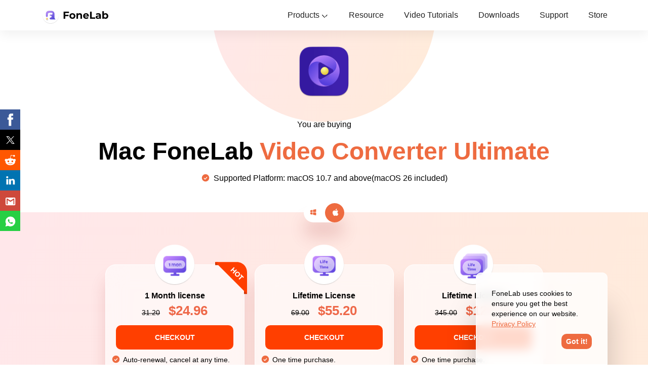

--- FILE ---
content_type: text/html
request_url: https://www.fonelab.com/purchase/mac-video-converter-ultimate.html
body_size: 4502
content:
<!DOCTYPE html>
<html lang="en">
    <head>
    <meta http-equiv="Content-Type" content="text/html; charset=utf-8" />
    <meta name="viewport" content="width=device-width, initial-scale=1.0" />
    <meta http-equiv="X-UA-Compatible" content="IE=edge,chrome=1" />
<title>Buy Mac Video Converter Ultimate - FoneLab official online shop</title>
<meta name="description" content="FoneLab Official Store - Purchase FoneLab Mac Video Converter Ultimate online safely. FoneLab uses secure server hosted by MyCommerce, 2Checkout and other 3rd party credit card processors that encrypt the entire customer's personal information before it is sent to us."/>
<link rel="canonical" href="https://www.fonelab.com/purchase/mac-video-converter-ultimate.html" />
<link href="/css/store.css" rel="stylesheet" type="text/css" />
<link href="/style/checkout.css" rel="stylesheet" type="text/css" />
<link rel="shortcut icon" href="/favicon.ico" type="image/x-icon" />
<!-- Google Tag Manager -->
<script>(function(w,d,s,l,i){w[l]=w[l]||[];w[l].push({'gtm.start':
    new Date().getTime(),event:'gtm.js'});var f=d.getElementsByTagName(s)[0],
    j=d.createElement(s),dl=l!='dataLayer'?'&l='+l:'';j.async=true;j.src=
    'https://www.googletagmanager.com/gtm.js?id='+i+dl;f.parentNode.insertBefore(j,f);
    })(window,document,'script','dataLayer','GTM-PM6ZSC8');</script>
<!-- End Google Tag Manager -->
<style>
			.banner>div img:last-child {
    display: none;
}</style>
</head>
<body>
 <!-- Google Tag Manager (noscript) -->
 <noscript>
  <iframe src="https://www.googletagmanager.com/ns.html?id=GTM-PM6ZSC8"
  height="0" width="0" style="display:none;visibility:hidden"></iframe>
  </noscript>
  <div class="header">
    <div class="center flex_box">
        <a class="logo" href="/"><img src="/images/index/fonelab-logo.png" alt="FoneLab Logo" /></a>
        <ul class="flex_box header_nav">
            <li><a href="#"><svg class="icon" aria-hidden="true"><use xlink:href="#icon-products"></use></svg>Products</a><i class="icon iconfont icon-arrow-down-black"></i>
                <div class="menu">
  <div class="flex_box center">
                        <dl>
                            <dt><svg class="icon" aria-hidden="true"> <use xlink:href="#icon-ios-utility"></use></svg>iOS Utility<i class="iconfont icon-arrow-down-black"></i></dt>
                            <dd><a href="/ios-data-recovery/"><img loading="lazy" src="/images/new-index/iphone-data-recovery.png" alt="iPhone Data Recovery" width="30" height="30">iPhone Data Recovery<i class="iconfont icon-arrow-right-black"></i></a></dd>
                            <dd><a href="/ios-system-recovery/"><img loading="lazy" src="/images/new-index/ios-system-recovery.png" alt="iOS System Recovery" width="30" height="30">iOS System Recovery<i class="iconfont icon-arrow-right-black"></i></a></dd>
                            <dd><a href="/ios-data-backup-and-restore/"><img loading="lazy" src="/images/new-index/ios-data-backup-restore.png" alt="iOS Data Backup Restore" width="30" height="30">iOS Data Backup & Restore<i class="iconfont icon-arrow-right-black"></i></a></dd>
                              <dd><a href="/ios-unlocker/"><img loading="lazy" src="/images/new-index/ios-unlocker.png" alt="iOS Unlocker" width="30" height="30">iOS Unlocker<i class="iconfont icon-arrow-right-black"></i></a></dd>
              <dd><a href="/iphone-password-manager/"><img loading="lazy" src="/images/new-index/iphone-password-manager.png" alt="iPhone Password Manager" width="30" height="30">iPhone Password Manager<i class="iconfont icon-arrow-right-black"></i></a></dd>
             <dd><a href="/location-changer/"><img loading="lazy" src="/images/new-index/location-changer.png" alt="Location Changer" width="30" height="30">Location Changer<i class="iconfont icon-arrow-right-black"></i></a></dd>
                          </dl>
                        <dl>
                            <dt><svg class="icon" aria-hidden="true"> <use xlink:href="#icon-android-utility"></use></svg>Android Utility<i class="iconfont icon-arrow-down-black"></i></dt>
                            <dd><a href="/android-data-recovery/"><img loading="lazy" src="/images/new-index/android-data-recovery.png" alt="Android Data Recovery" width="30" height="30">Android Data Recovery<i class="iconfont icon-arrow-right-black"></i></a></dd>
                            <dd><a href="/broken-android-phone-data-extraction/"><img loading="lazy" src="/images/new-index/broken-android-data-extraction.png" alt="Broken Android Data Extraction" width="30" height="30">Broken Android Data Extraction<i class="iconfont icon-arrow-right-black"></i></a></dd>
                            <dd><a href="/android-data-backup-and-restore/"><img loading="lazy" src="/images/new-index/android-data-backup-restore.png" alt="Android Data Backup Restore" width="30" height="30">Android Data Backup & Restore<i
                        class="iconfont icon-arrow-right-black"></i></a></dd>
              <dd><a href="/android-unlocker/"><img loading="lazy"
                        src="/images/new-index/android-unlocker-icon.png" alt="Android Unlocker"
                        width="30" height="30">Android Unlocker<i
                        class="iconfont icon-arrow-right-black"></i></a></dd>
            </dl>
                        <dl>
                            <dt><svg class="icon" aria-hidden="true"> <use xlink:href="#icon-mobile-data-manage"></use></svg>Mobile Data Manage<i class="iconfont icon-arrow-down-black"></i></dt>
                            <dd><a href="/ios-transfer/"><img loading="lazy" src="/images/new-index/fonetrans-for-ios.png" alt="FoneTrans for iOS" width="30" height="30">FoneTrans for iOS<i class="iconfont icon-arrow-right-black"></i></a></dd>
                            <dd><a href="/iphone-data-eraser/"><img loading="lazy" src="/images/new-index/iphone-data-eraser.png" alt="iPhone Data Eraser" width="30" height="30">iPhone Data Eraser<i class="iconfont icon-arrow-right-black"></i></a></dd>
                            <dd><a href="/iphone-cleaner/"><img loading="lazy" src="/images/new-index/iphone-cleaner-icon.png" alt="iPhone Cleaner" width="30" height="30">iPhone Cleaner<i class="iconfont icon-arrow-right-black"></i></a></dd>
                            <dd><a href="/heic-converter/"><img loading="lazy" src="/images/new-index/heic-converter.png" alt="HEIC Converter" width="30" height="30">HEIC Converter<i class="iconfont icon-arrow-right-black"></i></a></dd>
                            <dd><a href="/hypertrans/"><img loading="lazy" src="/images/new-index/hypertrans.png" alt="HyperTrans" width="30" height="30">HyperTrans<i class="iconfont icon-arrow-right-black"></i></a></dd>
                            <dd><a href="/whatsapp-transfer-for-ios/"><img loading="lazy" src="/images/new-index/whatsapp-transfer-for-ios.png" alt="WhatsApp Transfer for iOS" width="30" height="30">WhatsApp Transfer for iOS<i class="iconfont icon-arrow-right-black"></i></a></dd>
                        </dl>
                        <dl>
                            <dt><svg class="icon" aria-hidden="true"> <use xlink:href="#icon-pc-tools"></use></svg>PC Tools<i class="iconfont icon-arrow-down-black"></i></dt>
                            <dd><a href="/mac-sweep/"><img loading="lazy" src="/images/new-index/mac-sweep.png" alt="Mac Sweep" width="30" height="30">Mac Sweep<i class="iconfont icon-arrow-right-black"></i></a></dd>
                          <dd><a href="/data-retriever/"><img loading="lazy" src="/images/new-index/data-retriever.png" alt="Data Retriever" width="30" height="30">Data Retriever<i class="iconfont icon-arrow-right-black"></i></a></dd>
  <dd><a href="/mac-data-retriever/"><img loading="lazy" src="/images/new-index/data-retriever-mac.png" alt="Mac Data Retriever" width="30" height="30">Mac Data Retriever<i class="iconfont icon-arrow-right-black"></i></a></dd>
                            <dd><a href="/video-converter-ultimate/"><img loading="lazy" src="/images/new-index/video-converter-ultimate.png" alt="Video Converter Ultimate" width="30" height="30">Video Converter Ultimate<i class="iconfont icon-arrow-right-black"></i></a></dd>
              <dd><a href="/screen-recorder/"><img loading="lazy" src="/images/new-index/screen-recorder.png"
                        alt="Screen Recorder" width="30" height="30">Screen Recorder<i
                        class="iconfont icon-arrow-right-black"></i></a></dd>
              <dd><a href="/phone-mirror/"><img loading="lazy" src="/images/new-index/phone-mirror.png"
                        alt="Phone Mirror" width="30" height="30">Phone Mirror<i
                        class="iconfont icon-arrow-right-black"></i></a></dd>
                        </dl>
                    </div>
                </div>
           </li>
            <li><a href="/resource/"><svg class="icon" aria-hidden="true"><use xlink:href="#icon-resource"></use></svg>Resource</a></li>
            <li><a href="/video-center/"><svg class="icon" aria-hidden="true"><use xlink:href="#icon-video-tutorials"></use></svg>Video Tutorials</a></li>
            <li><a href="/download-center.html"><svg class="icon" aria-hidden="true"><use xlink:href="#icon-downloads"></use></svg>Downloads<i></i></a></li>
            <li><a href="/support.html"><svg class="icon" aria-hidden="true"><use xlink:href="#icon-support"></use></svg>Support</a></li>
            <li class="nav_store"><a href="/store.html">Store</a></li>
        </ul>
        <div class="flex_box">
            <a href="/store.html"><i class="iconfont icon-buy-black"></i></a>
            <i class="toggle iconfont icon-menu-black"></i>
        </div>
      </div>
  </div>
  <div class="banner center">
    <div class="circle"></div>
    <div>
      <img src="/images/article/video-converter-ultimate-icon.png" alt="Video Converter Ultimate">
      <img src="/images/store/20-off-icon.svg" alt="20 off">
      You are buying
    </div>
    <h1>Mac FoneLab <span>Video Converter Ultimate</span></h1>
    <ul>
      <li><svg class="icon" aria-hidden="true"><use xlink:href="#iconinclude"></use></svg>Supported Platform: macOS 10.7 and above(macOS 26 included)</li>
    </ul>
  </div>
  <div class="prdouct">
      <div class="center">
         <ul class="system-tab flex_box">
             <li><a href="/purchase/video-converter-ultimate.html"><i class="iconfont icon-win-black"></i></a></li>
             <li class="active"><a href="#"><i class="iconfont icon-mac-balck"></i></a></li>
         </ul>
        <div class="single_zoon flex_box artSlides">
          <div class="single_item new_part">
            <img src="/images/store/1-month.png" loading="lazy" alt="One month Icon" />
                <img src="/images/store/hot-icon.svg" loading="lazy" alt="hot Icon" class="hot_icon">
              <p class="title_pro">1 Month license</p>
              <ul>

                    <li class="price two-year-price-1 two-year-price active">
                      <p><del>31.20</del>$24.96</p></li>
                    <li class="payment two-year-payment active">
   <a rel="nofollow" target="_blank" href="https://store.fonelab.com/checkout/buy?merchant=MAJIANOR&tpl=default&coupon=FONEQHAY&prod=GBORH44PT2&qty=1" free-id="Q0AV14KXPA" class="buyS"><i class="iconfont icon-buy-black"></i>CHECKOUT</a><a rel="nofollow" href="https://store.fonelab.com/checkout/buy?merchant=MAJIANOR&tpl=default&coupon=FONEQHAY&prod=GBORH44PT2&qty=1" target="_blank" free-id="Q0AV14KXPA" class="buyA"><i class="iconfont icon-buy-black"></i>CHECKOUT</a>
         <a href="#!" rel="nofollow" class="buyP paddle" product-id="758149" coupon="FONEQHAY"><i class="iconfont icon-buy-black"></i>CHECKOUT</a>
                 </li>
                 <li class="info"><svg class="icon" aria-hidden="true"><use xlink:href="#iconinclude"></use></svg>Auto-renewal, cancel at any time.</li>
                 <li class="info"><svg class="icon" aria-hidden="true"><use xlink:href="#iconinclude"></use></svg>1-month free updates and tech support.</li>
                 <li class="info"><svg class="icon" aria-hidden="true"><use xlink:href="#iconinclude"></use></svg>Convert video or audio formats.</li>
                 <li class="info"><svg class="icon" aria-hidden="true"><use xlink:href="#iconinclude"></use></svg>Use on 1 Mac.</li>
                 <li class="info"><svg class="icon" aria-hidden="true"><use xlink:href="#iconinclude"></use></svg>
                 7 days money back guarantee.</li>
              </ul>
              <div class="support_all">
                <p class="info"><input type="checkbox" class="right" name="month" checked><span class="name">Mac FoneTrans for iOS<i class="tips">Mac FoneTrans for iOS lets you transfer data between your iOS devices and computer.</i></span><span class="info_c">7-Day-Trial</span></p>
                <p class="info">Try 7 days for free, then auto-renew at $29.95/month. You can cancel it anytime. </p>
              </div>
          </div>
          <div class="single_item new_part">
            <img src="/images/store/lifetime.png" loading="lazy" alt="Lifetime" />
              <p class="title_pro">Lifetime License</p>
              <ul>
                    <li class="price two-year-price-1 two-year-price active"><p><del>69.00</del>$55.20</p></li>
                    <li class="payment two-year-payment active">
<a rel="nofollow" target="_blank" href="https://store.fonelab.com/checkout/buy?merchant=MAJIANOR&tpl=default&coupon=FONEQHAY&prod=08E3807DE9&qty=1" free-id="Q0AV14KXPA" class="buyS"><i class="iconfont icon-buy-black"></i>CHECKOUT</a><a rel="nofollow" href="https://store.fonelab.com/checkout/buy?merchant=MAJIANOR&tpl=default&coupon=FONEQHAY&prod=08E3807DE9&qty=1" target="_blank" free-id="Q0AV14KXPA" class="buyA"><i class="iconfont icon-buy-black"></i>CHECKOUT</a>
         <a href="#!" rel="nofollow" class="buyP paddle" product-id="600346" coupon="FONEQHAY"><i class="iconfont icon-buy-black"></i>CHECKOUT</a>
                 </li>
                 <li class="info"><svg class="icon" aria-hidden="true"><use xlink:href="#iconinclude"></use></svg>One time purchase.</li>
                 <li class="info"><svg class="icon" aria-hidden="true"><use xlink:href="#iconinclude"></use></svg>Lifetime free updates and tech support.</li>
                 <li class="info"><svg class="icon" aria-hidden="true"><use xlink:href="#iconinclude"></use></svg>Convert video or audio formats.</li>
                 <li class="info"><svg class="icon" aria-hidden="true"><use xlink:href="#iconinclude"></use></svg>Use on 1 Mac.</li>
                 <li class="info"><svg class="icon" aria-hidden="true"><use xlink:href="#iconinclude"></use></svg>30 days money back guarantee.</li>
              </ul>
              <div class="support_all">
                <p class="info"><input type="checkbox" class="right" name="month" checked><span class="name">Mac FoneTrans for iOS<i class="tips">Mac FoneTrans for iOS lets you transfer data between your iOS devices and computer.</i></span><span class="info_c">7-Day-Trial</span></p>
                <p class="info">Try 7 days for free, then auto-renew at $29.95/month. You can cancel it anytime. </p>
              </div>
          </div>
          <div class="single_item new_part">
            <img src="/images/store/3pcs.png" loading="lazy" alt="Lifetime" />
              <p class="title_pro">Lifetime License</p>
              <ul>
                    <li class="price two-year-price-1 two-year-price active"><p><del>345.00</del>$120.75</p></li>
                    <li class="payment two-year-payment active">
<a rel="nofollow" target="_blank" href="https://store.fonelab.com/checkout/buy?merchant=MAJIANOR&tpl=default&coupon=FONERTOA&prod=23D5B3A84A&qty=1" free-id="Q0AV14KXPA" class="buyS"><i class="iconfont icon-buy-black"></i>CHECKOUT</a><a rel="nofollow" href="https://store.fonelab.com/checkout/buy?merchant=MAJIANOR&tpl=default&coupon=&prod=23D5B3A84A&qty=1" target="_blank" free-id="Q0AV14KXPA" class="buyA"><i class="iconfont icon-buy-black"></i>CHECKOUT</a>
         <a href="#!" rel="nofollow" class="buyP paddle" product-id="600347" coupon="FONERTOA"><i class="iconfont icon-buy-black"></i>CHECKOUT</a>
                 </li>
                 <li class="info"><svg class="icon" aria-hidden="true"><use xlink:href="#iconinclude"></use></svg>One time purchase.</li>
                 <li class="info"><svg class="icon" aria-hidden="true"><use xlink:href="#iconinclude"></use></svg>Lifetime free updates and tech support.</li>
                 <li class="info"><svg class="icon" aria-hidden="true"><use xlink:href="#iconinclude"></use></svg>Convert video or audio formats.</li>
                 <li class="info"><svg class="icon" aria-hidden="true"><use xlink:href="#iconinclude"></use></svg>
                 Use on 5 Macs.</li>
                 <li class="info"><svg class="icon" aria-hidden="true"><use xlink:href="#iconinclude"></use></svg>30 days money back guarantee.</li>
              </ul>
              <div class="support_all">
                <p class="info"><input type="checkbox" class="right" name="month" checked><span class="name">Mac FoneTrans for iOS<i class="tips">Mac FoneTrans for iOS lets you transfer data between your iOS devices and computer.</i></span><span class="info_c">7-Day-Trial</span></p>
                <p class="info">Try 7 days for free, then auto-renew at $29.95/month. You can cancel it anytime. </p>
              </div>
          </div>
        </div>
        <div class="time_zoon">
          <p class="title">Time-Limited Offer</p>
          <div class="time flex_box">
            <div class="day"><i>06</i><span>Days</span></div>
            <div class="hours"><i>23</i><span>Hours</span></div>
            <div class="minute"><i>45</i><span>Mins</span></div>
            <div class="second"><i>18</i><span>Secs</span></div>
          </div>
        </div>
        <img src="/images/store/guarantee-image.png" loading="lazy" alt="Guarantee Image">
        <p class="title">We accept</p>
        <img src="/images/store/payment-image.png" loading="lazy" alt="Payment Image">
      </div>
  </div>
  <ul class="trust center flex_box">
      <li>
        <svg class="icon" aria-hidden="true"><use xlink:href="#iconsuccess-rate"></use></svg>
        <p>High Success Rate</p>
     </li>
      <li>
        <svg class="icon" aria-hidden="true"><use xlink:href="#iconinterface"></use></svg>
        <p>User-friendly Interface</p>
     </li>
      <li>
        <svg class="icon" aria-hidden="true"><use xlink:href="#iconsecure"></use></svg>
        <p>Ordering Online is 100% Secure</p>
     </li>
      <li>
        <svg class="icon" aria-hidden="true"><use xlink:href="#iconprivacy"></use></svg>
        <p>All Privacy Information Protected</p>
     </li>
  </ul>
  <div class="footer">
      <div class="center">
          <div class="flex_box list">
              <dl>
                  <dt>FoneLab Product<i class="iconfont icon-arrow-down-black"></i></dt>
                  <dd><a href="/ios-data-recovery/">FoneLab for iOS</a></dd> 
                  <dd><a href="/android-data-recovery/">FoneLab for Android</a></dd> 
        <dd><a href="/data-retriever/">FoneLab Data Retriever</a></dd>
        <dd><a href="/ios-unlocker/">FoneLab iOS Unlocker</a></dd> 
                  <dd><a href="/ios-transfer/">FoneTrans for iOS</a></dd> 
                  <dd><a href="/hypertrans/">FoneLab HyperTrans</a></dd> 
              </dl>
              <dl>
                  <dt>Support Center<i class="iconfont icon-arrow-down-black"></i></dt>
                  <dd><a href="/company/end-user-license-agreement.html">End User License Agreement</a></dd>
                  <dd><a href="/company/terms-and-conditions.html">Term and Condition</a></dd>
                  <dd><a href="/company/sales-faq.html">Sales FAQ</a></dd>
              </dl>
              <dl>
                  <dt>Company<i class="iconfont icon-arrow-down-black"></i></dt>
                  <dd><a href="/about-us.html">About Us </a></dd>
                  <dd><a href="/privacy-policy.html">Privacy Policy</a></dd>
                  <dd><a href="/company/contact-us.html">Contact Us </a></dd>
                  <dd><a href="/uninstall.html">Uninstall</a></dd>
                  <dd><a href="/sitemap.html">Site Map</a></dd>
              </dl>
              <div>
                  <a href="/"><img loading="lazy" src="/images/new-index/fonelab-logo-footer.svg" alt="Fonelab Logo" width="140" height="40"></a>
                  <a class="buy" href="/store.html"><i class="iconfont icon-buy-black"></i>FoneLab Store</a>
                  <a class="down" href="/download-center.html"><i class="iconfont icon-download-1-black"></i>Download Center</a>
                  <div>
                      <a href="https://www.facebook.com/fonelabstudio/" rel="nofollow noreferrer"><img loading="lazy" src="/images/new-index/facebook-icon.svg" alt="Facebook" width="40" height="40"></a>
                      <a href="https://www.youtube.com/c/FoneLabStudio" rel="nofollow noreferrer"><img loading="lazy" src="/images/new-index/youtube-icon.svg" alt="Youtube" width="40" height="40"></a>
                      <a href="https://twitter.com/FoneLabStudio" rel="nofollow noreferrer"><img loading="lazy" src="/images/new-index/twitter-icon.svg" alt="Twitter" width="40" height="40"></a>
                  </div>
              </div>
          </div>
          <div class="copyright flex_box">
          <p>Copyright © 2026 FoneLab Studio. All rights reserved.</p>
              <div class="language"><p>English <svg class="icon" aria-hidden="true"> <use xlink:href="#icon-english"></use></svg></p>
                  <div class="language_box">
                      <div class="flex_box">
                          <div><a class="nturl notranslate" href="https://www.fonelab.com"><svg class="icon" aria-hidden="true"> <use xlink:href="#icon-english"></use></svg>English</a></div>
                          <div><a class="notranslate" href="https://ja.fonelab.com"><svg class="icon" aria-hidden="true"> <use xlink:href="#icon-japan"></use></svg>日本語</a></div>
                          <div><a class="notranslate" href="https://fr.fonelab.com"><svg class="icon" aria-hidden="true"> <use xlink:href="#icon-french"></use></svg>français</a></div>
                          <div><a class="notranslate" href="https://it.fonelab.com"><svg class="icon" aria-hidden="true"> <use xlink:href="#icon-italian"></use></svg>italiano</a></div>
                          <div><a class="notranslate" href="https://es.fonelab.com"><svg class="icon" aria-hidden="true"> <use xlink:href="#icon-spanish"></use></svg>español</a></div>
                          <div><a class="notranslate" href="https://pt.fonelab.com"><svg class="icon" aria-hidden="true"> <use xlink:href="#icon-portugese"></use></svg>português</a></div>
                          <div><a class="notranslate" href="https://sv.fonelab.com"><svg class="icon" aria-hidden="true"> <use xlink:href="#icon-svenska"></use></svg>svenska</a></div>
                          <div><a class="notranslate" href="https://nl.fonelab.com"><svg class="icon" aria-hidden="true"> <use xlink:href="#icon-dutch"></use></svg>Nederlands</a></div>
                          <div><a class="notranslate" href="https://fi.fonelab.com"><svg class="icon" aria-hidden="true"> <use xlink:href="#icon-finland"></use></svg>suomi</a></div>
                          <div><a class="notranslate" href="https://da.fonelab.com"><svg class="icon" aria-hidden="true"> <use xlink:href="#icon-dansk"></use></svg>dansk</a></div>
                          <div><a class="notranslate" href="https://pl.fonelab.com"><svg class="icon" aria-hidden="true"> <use xlink:href="#icon-polish"></use></svg>polski</a></div>
                          <div><a class="notranslate" href="https://hu.fonelab.com"><svg class="icon" aria-hidden="true"> <use xlink:href="#icon-hungarian"></use></svg>magyar</a></div>
                          <div><a class="notranslate" href="https://cs.fonelab.com"><svg class="icon" aria-hidden="true"> <use xlink:href="#icon-czech"></use></svg>čeština</a></div>
                          <div><a class="notranslate" href="https://el.fonelab.com"><svg class="icon" aria-hidden="true"> <use xlink:href="#icon-greek"></use></svg>Ελληνικά</a></div>
                          <div><a class="notranslate" href="https://no.fonelab.com"><svg class="icon" aria-hidden="true"> <use xlink:href="#icon-norwegian"></use></svg>norsk bokmål</a></div>
                          <div><a class="notranslate" href="https://tr.fonelab.com"><svg class="icon" aria-hidden="true"> <use xlink:href="#icon-turkish"></use></svg>Türkçe</a></div>
                          <div><a class="notranslate" href="https://ru.fonelab.com"><svg class="icon" aria-hidden="true"> <use xlink:href="#icon-russian"></use></svg>русский</a></div>
                          <div><a class="notranslate" href="https://de.fonelab.com"><svg class="icon" aria-hidden="true"> <use xlink:href="#icon-german"></use></svg>Deutsch</a></div>
                          <div><a class="notranslate" href="https://zh-cn.fonelab.com"><svg class="icon" aria-hidden="true"> <use xlink:href="#icon-simplified-chinese"></use></svg>简体中文</a></div>
                          <div><a class="notranslate" href="https://zh-tw.fonelab.com"><svg class="icon" aria-hidden="true"> <use xlink:href="#icon-traditional-chinese"></use></svg>繁體中文</a></div>
                      </div>
                  </div>
              </div>
          </div>
      </div>
  </div>
  <script src="https://cdn.paddle.com/paddle/paddle.js"></script>
  <script>
      var bundle_obj=[
          ['https://secure.2checkout.com/order/checkout.php?PRODS=19128690,19128703,19128710&CART=1&CARD=2&COUPON=FONEQHAY&SHORT_FORM=1','https://secure.2checkout.com/order/checkout.php?PRODS=19128690,19128703,19128710&CART=1&CARD=2&COUPON=FONEQHAY&SHORT_FORM=1'],
          ['https://secure.2checkout.com/order/checkout.php?PRODS=19128691,19128704,19128711&CART=1&CARD=2&COUPON=FONEQHAY&SHORT_FORM=1','https://secure.2checkout.com/order/checkout.php?PRODS=19128691,19128704,19128711&CART=1&CARD=2&COUPON=FONEQHAY&SHORT_FORM=1']
      ];
  </script>
  <script src="/js/store.js?v=1.0.0"></script>
</body>
</html>

--- FILE ---
content_type: text/css
request_url: https://www.fonelab.com/css/store.css
body_size: 11065
content:
#share-list,.buy,.clearfix:after,.down,svg:not(:root){overflow:hidden}.iconfont,cite,i{font-style:normal}*,.iconfont{-webkit-font-smoothing:antialiased}@font-face{font-family:Montserrat;font-weight:300;src:url(/css/font/Montserrat-Light.ttf) format('ttf')}@font-face{font-family:Montserrat;font-weight:500;src:url(/css/font/Montserrat-Medium.ttf) format('ttf')}@font-face{font-family:Montserrat;font-weight:600;src:url(/css/font/Montserrat-Regular.ttf) format('ttf')}@font-face{font-family:Montserrat;font-weight:700;src:url(/css/font/Montserrat-Bold.ttf) format('ttf')}@font-face{font-family:Montserrat;font-style:italic;src:url(/css/font/Montserrat-Italic.ttf) format('ttf')}@font-face{font-family:Montserrat;font-weight:900;src:url(/css/font/Montserrat-Black.ttf) format('ttf')}*{font-family:Montserrat,Lato,Helvetica}body,button,dd,dl,dt,h1,h2,h3,h4,h5,h6,html,input,li,ol,p,ul{margin:0;padding:0}b,em,h1,h2,h3,h4,h5,h6{font-weight:400}body{font-size:16px;line-height:22px;overflow-x:hidden}ol,ul{list-style-type:none}a{color:#222;text-decoration:none}a:hover{text-decoration:underline;cursor:pointer}cite{float:right}img{border:0;-ms-interpolation-mode:bicubic;display:block;max-width:100%}figure,form{margin:0}fieldset{border:1px solid silver;margin:0 2px;padding:.35em .625em .75em}legend{border:0;padding:0;white-space:normal}button,input,select,textarea{font-size:100%;margin:0;vertical-align:baseline}button,input{line-height:normal}button,html input[type=button],input[type=reset],input[type=submit]{-webkit-appearance:button;cursor:pointer}button[disabled],input[disabled]{cursor:default}input[type=checkbox],input[type=radio]{box-sizing:border-box;padding:0}input[type=search]{-webkit-appearance:textfield;-moz-box-sizing:content-box;-webkit-box-sizing:content-box;box-sizing:content-box}input[type=search]::-webkit-search-cancel-button,input[type=search]::-webkit-search-decoration{-webkit-appearance:none}button::-moz-focus-inner,input::-moz-focus-inner{border:0;padding:0}textarea{overflow:auto;vertical-align:top}table{border-collapse:collapse;border-spacing:0}.flex_box{display:-webkit-box;display:-webkit-flex;display:flex;-webkit-box-pack:justify;-webkit-justify-content:space-between;justify-content:space-between;flex-wrap:wrap}i{display:inline-block}.clearfix:after{content:".";display:block;height:0;clear:both;visibility:hidden}.center{width:100%;margin:auto;box-sizing:border-box}.header .logo,.header>div>ul>li>.menu dd{margin-top:10px}#__bs_notify__{display:none!important}.header{height:60px;line-height:60px;background:#fff;box-shadow:0 10px 20px rgba(0,0,0,.05);position:relative;z-index:9}.header .logo{width:134px;height:40px;font-size:0;display:block}.header>div>ul>li{margin-right:40px}.header>div>ul>li>i{margin-left:2px;vertical-align:middle}.header>div>ul>li>a>svg{display:none;width:24px;height:24px;vertical-align:-6px;margin-right:14px}.header>div>ul>li:last-child{margin-right:0}.header_nav li:hover>a{color:#ee6b40;text-decoration:none}.header_nav li:hover>i{transform:rotate(180deg);color:#ee6b40}.header_nav li:hover>div{display:block;position:absolute}.header_nav li:hover .menu{display:block}.header>div>ul>li>.menu{background:#fff;box-shadow:0 70px 60px rgba(0,0,0,.2),inset 0 0 30px rgba(0,0,0,.09);position:absolute;top:60px;left:0;width:100%;line-height:20px;padding-bottom:54px;padding-top:60px;display:none}.header>div>ul>li>.menu dt{font-size:20px;line-height:30px;color:#000;margin-bottom:22px}.header>div>ul>li>.menu dt i,.header>div>ul>li>.menu dt svg{display:none}.header>div>ul>li>.menu dd a{font-size:14px;color:#000;position:relative;display:block}.header>div>ul>li>.menu dd a img{display:inline-block;margin-right:10px;vertical-align:-10px}.footer .list dt i,.header>div>div.flex_box{display:none}.header>div>ul>li>.menu dd a i{vertical-align:-2px;margin-left:10px;visibility:hidden}.header>div>ul>li>.menu dd:hover i{visibility:visible;-webkit-animation:le .4s 1 linear;-moz-animation:le .4s 1 linear;-o-animation:le .4s 1 linear;animation:le .4s 1 linear}.header>div>ul>li>.menu dd:hover a{color:#ee6b40;text-decoration:none}.header>div>div.flex_box i:nth-child(1){font-size:24px;margin-right:16px}.header .toggle{font-size:24px}@-webkit-keyframes le{0%,100%{-webkit-transform:translateX(0);transform:translateX(0)}50%{-webkit-transform:translateX(6px);transform:translateX(6px)}}@-moz-keyframes le{0%,100%{-webkit-transform:translateX(0);transform:translateX(0)}50%{-webkit-transform:translateX(6px);transform:translateX(6px)}}@-o-keyframes le{0%,100%{-webkit-transform:translateX(0);transform:translateX(0)}50%{-webkit-transform:translateX(6px);transform:translateX(6px)}}.footer{background:#0f172b;padding-top:70px;padding-bottom:30px}.footer dl dt{color:#7572bf;font-size:20px;line-height:30px;margin-bottom:30px;font-weight:700}.footer dl dd{margin-top:15px}.footer dl a{color:#7572bf;font-size:14px;line-height:20px;text-shadow:0 4px 4px rgba(0,0,0,.25)}.footer dl a:hover{color:#ee6b40;text-decoration:none}.footer .list>div{background:rgba(117,114,191,.2);max-width:280px;width:100%;text-align:left;padding:34px 35px 25px;box-sizing:border-box;border-radius:20px}.footer .list>div>a>img{margin-bottom:34px;display:block}.footer .list>div>.down i::before{content:"\e61f";vertical-align:-2px}.footer .list>div>.buy i::before{content:"\e622"!important}.footer .list>div>.buy,.footer .list>div>.down{width:209px;height:52px;line-height:52px;display:block;background:#7572bf;border-radius:10px;margin-top:10px;padding-left:20px;text-align:left;box-sizing:border-box}.footer .list>div>.down:hover{background:#ee6b40!important;color:#fff}.footer .copyright .language .language_box>div,.usernotice_pop{background:rgba(255,255,255,.8);box-shadow:0 70px 60px rgba(0,0,0,.2);box-sizing:border-box}.footer .list>div>.buy i,.footer .list>div>.down i{font-size:24px}.footer .list>div>div{margin-top:30px}.footer .list>div>div a{display:inline-block;margin-right:12px}.footer .copyright{border-top:1px solid #232949;padding-top:28px;font-size:14px;color:#fff;margin-top:50px}.footer .copyright .language svg{width:30px;height:30px;vertical-align:-8px;margin-right:10px;transition:all .1s linear}.footer .copyright .language{position:relative}.footer .copyright .language p{cursor:pointer}.footer .copyright .language p svg{margin-left:10px;margin-right:0}.footer .copyright .language .language_box{width:0;height:0;overflow:hidden;position:absolute;bottom:40px;right:0}.footer .copyright .language .language_box>div{display:-webkit-box;display:-webkit-flex;display:flex;width:880px;-webkit-backdrop-filter:blur(100px);backdrop-filter:blur(100px);padding:15px 45px 45px;border-radius:20px}.footer .copyright .language .language_box>div>div{width:20%;display:inline-block;margin-top:30px}.footer .copyright .language .language_box>div>div:hover a{color:#ee6b40;text-decoration:none}.footer .copyright .language .language_box>div>div:hover svg{transform:scale(1.1)}h2{font-size:48px;line-height:54px;font-weight:900}.usernotice_pop{position:fixed;width:260px;right:370px;bottom:0;padding:30px;border:1px solid #fff;-webkit-backdrop-filter:blur(10px);backdrop-filter:blur(10px);border-radius:10px 10px 0 0;z-index:9;font-size:14px;line-height:20px}.usernotice_pop a{color:#ee6b40;text-decoration:underline}.banner .left ul.tab_main .title:hover,.product ul li .name:hover,.product ul li:hover .switch,.topics li:hover a{text-decoration:none}.usernotice_pop .button{min-width:60px;line-height:30px;color:#fff;background:#ee6b40;border-radius:10px;font-size:14px;font-weight:600;display:block;float:right;text-align:center;margin-top:30px;cursor:pointer}#share-list{position:fixed;left:0;top:30%;z-index:3}#share-list li{width:40px;height:40px;-webkit-transition:.5s;transition:.5s;clear:both;color:#fff!important;text-align:center;display:-webkit-box;display:-webkit-flex;display:flex;-webkit-justify-content:center;justify-content:center;-webkit-align-items:center;align-items:center;cursor:pointer}#share-list li img,.down i:after{-webkit-transition:all .3s linear}#share-list li img{width:35px;height:35px;transition:all .3s linear;margin-top:0}#share-list li.fb{background:#3b5998}#share-list li.tw{background:#000}#share-list li.ln{background:#0073b1}#share-list li.gmail{background:#ce493b}#share-list li.gmail svg,#share-list li.reddit svg,#share-list li.whatsapp svg{width:25px;height:25px}#share-list li.whatsapp{background:#26cf44}#share-list li.reddit{background:#ff5700}#share-list li:hover img{-webkit-transform:scale(1.1);transform:scale(1.1)}.buy i,.down i{margin-right:5px}.buy,.down{position:relative}.buy i:after,.down i:after{position:absolute;left:50%}.buy i::before{content:""!important}.down:hover{font-size:0!important;background:#000!important}.down:hover i{margin:0!important;font-size:24px}.down:hover i:before{display:none}.down i:after{top:-40px;margin-left:-12px;transition:top .3s linear;display:block;content:""}.down i.win::before{content:"\e621";font-size:22px;vertical-align:-2px}.down i.mac::before{content:"\e61c";font-size:22px;vertical-align:-2px}.buy i:after,.topics li{-webkit-transition:all .3s linear}.down:hover i:after{top:0;content:"\e61f"}.buy:hover{font-size:0!important;background:#ee6b40!important}.buy:hover i:before{display:none}.buy:hover i{margin:0!important;font-size:24px;color:#fff!important}.buy i:after{top:-40px;margin-left:-12px;transition:top .3s linear;display:block;content:""}.buy:hover i:after{top:0;content:"\e622"}@media screen and (max-width:1200px){.center,.header>div>ul>li{padding-left:30px;padding-right:30px}.header>div>div.flex_box{display:block}.header .toggle.active::before{content:"\e619"}.header>div>ul{display:none;position:absolute;top:60px;left:0;width:100%;background:rgba(255,255,255,.8);box-shadow:0 70px 60px rgba(0,0,0,.2);-webkit-backdrop-filter:blur(100px);backdrop-filter:blur(100px);padding-top:20px}.header>div>ul>li{margin-right:0;box-sizing:border-box}.header>div>ul>li:nth-child(1)>a{text-decoration:none}.header>div>ul>li>a>svg{display:inline-block}.header>div>ul>li .menu{position:static;-webkit-backdrop-filter:blur(0);backdrop-filter:blur(0);box-shadow:0 0 0 transparent;padding-top:0;background:0 0;padding-bottom:0}.header>div>ul>li.active .menu{display:block}.header>div>ul>li>.menu dl dd,.header>div>ul>li>.menu dl dd i{display:none}.header>div>ul>li>.menu .center{padding:0}.header>div>ul>li>.menu>div{flex-direction:column;padding-top:30px}.header>div>ul>li>i{float:right}.header>div>ul>li.active>i{-webkit-transform:rotate(180deg);transform:rotate(180deg)}.header>div>ul>li>.menu dl dd:last-child{margin-bottom:30px}.footer .list dl.active,.footer .list dt{margin-bottom:20px}.header>div>ul>li>.menu dl.active dt i{-webkit-transform:rotate(180deg)}.header>div>ul>li>.menu dl.active dd{display:block}.header>div>ul>li>.menu dl dt{display:block;font-size:14px;line-height:30px;font-weight:600;margin-left:19px}.header>div>ul>li>.menu dt i{display:inline-block;float:right}.header>div>ul>li>.menu dt svg{display:inline-block;width:24px;height:24px;vertical-align:-6px;margin-right:14px}.header>div>ul>li>.menu dd{margin-left:38px}.nav_store{display:none}.footer{padding-top:49px}.footer .list{display:block}.footer .list dt{font-size:16px;line-height:24px;font-weight:400}.footer .list dt i{display:inline-block;float:right}.footer .list dd{display:none;background:rgba(117,114,191,.2);position:relative}.footer .list dd::after,.footer .list dd::before{clear:both;content:"";height:100%;background:rgba(117,114,191,.2);position:absolute;top:0;left:-30px;width:30px}.footer .list dd::after{left:initial;right:-30px}.footer dl dd{margin-top:0;padding-top:15px}.footer .list dd:last-child{padding-bottom:20px}.footer .list dl.active dd{display:block}.footer .list>div{max-width:100%}.footer .list>div a.buy,.footer .list>div a.down{width:100%!important;text-align:center}.footer .copyright>p{width:200px}.footer .copyright .language{position:static}.footer .copyright{-webkit-align-items:center;align-items:center;position:relative}.footer .copyright .language .language_box>div{bottom:80px;box-sizing:border-box;padding:0 20px 20px;justify-content:flex-start}.footer .copyright .language .language_box>div>div{margin-top:20px}.usernotice_pop{right:unset!important;left:0;width:100%;padding:20px 24px}.usernotice_pop .button{float:none;width:100%;margin-top:10px}}.prdouct .feature_tab_item,.prdouct .inner_hot_item,.prdouct .single-user,.prdouct .system-tab,.prdouct .top_icon{box-shadow:0 30px 30px rgba(178,73,73,.2)}@media screen and (max-width:1080px){.buy:hover,.down:hover{background:#ee6b40!important}.down:hover{font-size:14px!important}.down:hover i{margin-right:10px!important;font-size:16px;vertical-align:-3px}.down:hover i:before{display:block}.down:hover i:after{top:-40px;content:""}.buy:hover{font-size:16!important;color:#222}.footer .list>div>.buy:hover i::before{content:"\e622"!important;display:block}.buy:hover i{margin:0 10px 0 0!important;font-size:16px;vertical-align:-3px}.buy:hover i:after{top:-40px;content:""}.footer .list>div>.buy:hover,.footer .list>div>.down:hover{background:#7572bf!important;color:#222;font-size:14px!important}}@media screen and (max-width:880px){.footer .copyright .language .language_box div div{width:33%}#share-list{display:none}}@media screen and (max-width:630px){.flex_box img{height:auto}.footer .list dd::after,.footer .list dd::before{width:20px;left:-20px}.footer .list dd::after{left:initial;right:-20px}h2{font-size:24px;line-height:36px;font-weight:700}.footer .list>div a.buy,.footer .list>div a.down{text-align:left}}@media screen and (max-width:530px){.footer .copyright .language .language_box div div{width:50%}.footer .list>div{margin:auto}}@media screen and (max-width:280px){.footer .list>div{padding:34px 15px 25px}}@font-face{font-family:iconfont;src:url(font/public-font.eot?t=1604569461620);src:url(public-font.eot?t=1604569461620#iefix) format('embedded-opentype'),url([data-uri]) format('woff2'),url(font/public-font.woff?t=1604569461620) format('woff'),url(font/public-font.ttf?t=1604569461620) format('truetype'),url(font/public-font.svg?t=1604569461620#iconfont) format('svg')}.iconfont{font-family:iconfont!important;font-size:16px;-moz-osx-font-smoothing:grayscale}.icon-arrow-down-black:before{content:"\e618"}.icon-close-1-black:before{content:"\e619"}.icon-arrow-up-black:before{content:"\e61a"}.icon-arrow-right-black:before{content:"\e61b"}.icon-mac-balck:before{content:"\e61c"}.icon-download-2-black:before{content:"\e61d"}.icon-menu-black:before{content:"\e61e"}.icon-download-1-balck:before{content:"\e61f"}.icon-search-black:before{content:"\e620"}.icon-win-black:before{content:"\e621"}.icon-buy-black:before{content:"\e622"}.icon-mobile-data-manage:before{content:"\e62a"}.icon-ios-utility:before{content:"\e62b"}.icon-products:before{content:"\e62c"}.icon-video-tutorials:before{content:"\e62d"}.icon-pc-tools:before{content:"\e62e"}.icon-resource:before{content:"\e62f"}.icon-support:before{content:"\e630"}.icon-downloads:before{content:"\e631"}.icon-android-utility:before{content:"\e632"}.center{max-width:1120px}.banner{position:relative;text-align:center;padding-bottom:55px;overflow:hidden}.banner .circle{width:442px;height:442px;background:linear-gradient(287.5deg,#FFEBD9 .43%,#FFE7EA 97.62%);top:-281px;border-radius:50%;position:absolute;z-index:-1;left:50%;transform:translateX(-50%)}.banner>div{width:120px;margin:20px auto 0;font-size:16px;line-height:24px;color:#000;position:relative;white-space:nowrap}.banner h1,.banner ul{margin-top:14px}.banner>div img:first-child{margin-bottom:34px}.banner>div img:last-child{position:absolute;top:67px;right:-40px}.banner h1{position:relative;font-size:48px;line-height:54px;color:#000;font-weight:900}.banner h1 span{color:#EE6B40}.banner p,.banner ul li{color:#000;text-align:center}.banner ul li svg{width:20px;height:20px;vertical-align:-5px;margin-right:6px}.banner ul li{font-size:16px;line-height:24px}.banner .banner_img{display:block;margin:40px auto 30px;position:relative}.banner .banner_bg{position:absolute;margin:0;width:277px;height:277px;left:calc(50% - 277px/2 + .5px);top:40px;background:#F5F5F7;border-radius:100%;z-index:0}.banner p{position:relative;display:block;margin:14px auto 38px;font-size:18px;line-height:28px}.info_zoon{width:100%;margin:0 auto;text-align:center;padding-top:34px;padding-bottom:70px}.info_zoon .info{margin:34px auto;-webkit-flex-wrap:nowrap;-webkit-justify-content:center;-webkit-align-items:center;flex-wrap:nowrap;justify-content:center;align-items:center;line-height:28px}.info_zoon .info img{display:inline-block;margin-right:26px;vertical-align:-28px}.prdouct{background:linear-gradient(287.5deg,#FFEBD9 .43%,#FFE7EA 97.62%);padding-bottom:60px}.prdouct .system-tab{width:80px;background:#fff;border-radius:20px;position:relative;margin:auto;top:-18px}.prdouct .system-tab li a{line-height:36px;font-size:12px;color:#EE6B40}.prdouct .system-tab li:first-child i{margin-left:11px}.prdouct .system-tab li:last-child i{margin-right:9px}.prdouct .system-tab li.active::after{clear:both;content:"";width:38px;height:38px;background:#EE6B40;position:absolute;top:0;right:0;border-radius:50%}.prdouct .system-tab li.active:nth-child(1)::after{left:0;right:auto}.prdouct .system-tab li.active i{position:relative;z-index:2;color:#fff}.prdouct .single-user{margin:0 auto;width:319px;height:40px;position:relative;overflow:visible;-webkit-flex-wrap:nowrap;flex-wrap:nowrap;background-color:#fff;border-radius:40px;-webkit-transform:translate(0,-20px);-moz-transform:translate(0,-20px);-o-transform:translate(0,-20px);transform:translate(0,-20px)}.prdouct .single-user div{color:#EE6B40;width:182px;line-height:40px;text-align:center;position:relative;cursor:pointer}.prdouct .single-user div.active{color:#fff}.prdouct .tab_bg{position:absolute;width:50%;height:40px;top:0;left:0;background-color:#EE6B40;border-radius:40px;z-index:0}.prdouct .tab_bg.toright{animation:toright .3s linear 0s forwards}.prdouct .tab_bg.toleft{animation:toleft .3s linear 0s forwards}@-webkit-keyframes toright{0%{-webkit-transform:translate(0,0)}100%{-webkit-transform:translate(160px,0)}}@-moz-keyframes toright{0%{-moz-transform:translate(0,0)}100%{-moz-transform:translate(160px,0)}}@-o-keyframes toright{0%{-o-transform:translate(0,0)}100%{-o-transform:translate(160px,0)}}@keyframes toright{0%{transform:translate(0,0)}100%{transform:translate(160px,0)}}@-webkit-keyframes toleft{0%{-webkit-transform:translate(160px,0)}100%{-webkit-transform:translate(0,0)}}@-moz-keyframes toleft{0%{-moz-transform:translate(160px,0)}100%{-moz-transform:translate(0,0)}}@-o-keyframes toleft{0%{-o-transform:translate(160px,0)}100%{-o-transform:translate(0,0)}}@keyframes toleft{0%{transform:translate(160px,0)}100%{transform:translate(0,0)}}.prdouct .single-user-item{display:none}.prdouct .single-user-item.active{display:block}.prdouct .inner_hot{padding:44px 0 0;text-align:center}.prdouct .inner_hot .flex_box{padding:70px 0 0}.prdouct .top_icon{margin:0 auto 24px;width:60px;height:60px;border-radius:30px;background-color:#fff;position:relative}.prdouct .top_icon img{display:block;position:absolute;left:50%;top:50%;-webkit-transform:translate(-50%,-50%);-moz-transform:translate(-50%,-50%);-o-transform:translate(-50%,-50%);transform:translate(-50%,-50%)}.prdouct h3{text-align:center;font-size:36px;line-height:40px;font-weight:400}.prdouct h3 span{color:#EE6B40}.prdouct .inner_hot_item{position:relative;margin:0 0 80px;padding:60px 20px 0;width:550px;background:rgba(255,255,255,.6);border:1px solid #FFF;box-sizing:border-box;backdrop-filter:blur(20px);border-radius:30px;transition:all linear .2s}.prdouct .inner_hot_item:hover{background-color:#fff}.prdouct .inner_hot_item .product_link,.prdouct .inner_hot_item>img{display:inline-block;position:absolute;left:50%;top:0;-webkit-transform:translate(-50%,-50%);-moz-transform:translate(-50%,-50%);-o-transform:translate(-50%,-50%);transform:translate(-50%,-50%)}.prdouct .inner_hot .btn{background:#FF3F00;border-radius:10px;max-width:200px;width:100%;height:48px;line-height:48px;font-size:14px;color:#fff;display:block;margin:20px auto;position:relative;overflow:hidden}.prdouct .inner_hot .btn i{font-size:0;color:#fff;position:absolute;top:-20px;left:50%;transform:translate(-50%,-50%);-webkit-transition:top .3s linear;transition:top .3s linear}.prdouct .inner_hot_item:hover .btn i{top:50%;font-size:24px}.prdouct .inner_hot_item:hover .btn{font-size:0}.prdouct .feature_tab{position:relative;margin:24px auto 0;width:90%;max-width:998px;text-align:center;padding:6px;box-sizing:border-box;background-color:#fff;border-radius:40px}.prdouct .feature_bg,.prdouct .feature_tab_index{display:inline-block;padding:14px 0;border-radius:50px;box-sizing:border-box;text-align:center}.prdouct .feature_tab.active{color:#fff}.prdouct .feature_tab_index{position:relative;align-items:center;width:218px;height:52px;color:#EE6B40;cursor:pointer}.prdouct .feature_tab_index i{display:inline-block;width:23px;height:25px;background:url(/images/store/tab-icon.png) center 0 no-repeat;vertical-align:-6px;margin-right:8px}.prdouct .feature_tab_index:nth-child(2) i{background-position:0 -33px}.prdouct .feature_tab_index:nth-child(2).active i{background-position:0 0}.prdouct .feature_tab_index:nth-child(3) i{background-position:0 -103px}.prdouct .feature_tab_index:nth-child(3).active i{background-position:0 -68px}.prdouct .feature_tab_index:nth-child(4) i{background-position:0 -169px}.prdouct .feature_tab_index:nth-child(4).active i{background-position:0 -134px}.prdouct .feature_tab_index:nth-child(5) i{background-position:0 -237px}.prdouct .feature_tab_index:nth-child(5).active i{background-position:0 -203px}.prdouct .feature_bg{position:absolute;left:6px;top:6px;align-items:center;width:218px;height:52px;background:#EE6B40}.prdouct .feature_tab_index.active{color:#fff}.prdouct .feature_tab_item_inner{overflow:visible;position:relative;padding-top:61px}.prdouct .feature_tab_item_inner.more_products{-webkit-justify-content:flex-start;justify-content:flex-start}.prdouct .feature_tab_item_inner.hide{display:none}.prdouct .feature_tab_item{position:relative;width:360px;margin:0 0 80px;padding:60px 20px 0;background:rgba(255,255,255,.6);border:1px solid #FFF;box-sizing:border-box;backdrop-filter:blur(20px);border-radius:30px;transition:all linear .2s;text-align:center}.prdouct .feature_tab_item:hover{background-color:#fff}.prdouct .feature_tab_item .product_link,.prdouct .feature_tab_item>img{display:inline-block;position:absolute;left:50%;top:0;-webkit-transform:translate(-50%,-50%);-moz-transform:translate(-50%,-50%);-o-transform:translate(-50%,-50%);transform:translate(-50%,-50%)}.prdouct .feature_tab_item .btn i,.prdouct .inner_bundle_item .btn i{transform:translate(-50%,-50%);-webkit-transition:top .3s linear;left:50%}.prdouct .more_products .feature_tab_item{margin-right:20px}.prdouct .more_products .feature_tab_item:nth-child(3),.prdouct .more_products .feature_tab_item:nth-child(6){margin-right:0}.prdouct .title{display:block;margin:0 auto 4px;font-weight:700;font-size:18px;line-height:30px;text-align:center;color:#000}.prdouct .info,.prdouct .price{line-height:24px;display:block;text-align:center}.prdouct .info{margin:0 auto 10px;font-size:16px;color:#000}.prdouct .price{margin:10px auto 0;font-weight:700;font-size:24px;color:#EE6B40}.prdouct .price del{font-size:14px;font-weight:400;margin-right:8px;color:#000}.prdouct .inner_bundle_container{-webkit-justify-content:center;justify-content:center;padding-bottom:23px}.prdouct .buy_zoon{margin:0 auto}.prdouct .buy_zoon div{width:155px}.prdouct .buy_zoon.single{max-width:155px}.prdouct .feature_tab_item .btn{background:#FF3F00;border-radius:10px;max-width:155px;width:100%;height:48px;line-height:48px;font-size:14px;color:#fff;display:block;margin:0 0 20px;position:relative;overflow:hidden;padding-left:26px;box-sizing:border-box}.prdouct .inner_bundle_item,.single_item{border:1px solid #FFF;box-shadow:0 30px 30px rgba(178,73,73,.2);box-sizing:border-box}.prdouct .feature_tab_item .btn.win_btn{background:url(/images/store/win.svg) 26px center no-repeat #FF3F00;background-size:16px 16px}.prdouct .feature_tab_item .btn.mac_btn{background:url(/images/store/mac.svg) 26px center no-repeat #FF3F00;background-size:14px 14px}.prdouct .feature_tab_item .btn i{font-size:0;color:#fff;position:absolute;top:-20px;transition:top .3s linear}.prdouct .feature_tab_item .btn:hover i{top:50%;font-size:24px}.prdouct .feature_tab_item .btn:hover{font-size:0;background:#FF3F00}.prdouct .inner_bundle{max-width:1200px}.prdouct .inner_bundle_item{margin:40px 5px 8px;overflow:visible;width:555px;padding:40px 30px 10px;background:rgba(255,255,255,.5);backdrop-filter:blur(20px);border-radius:30px;transition:all linear .3s}.prdouct .feature_tab_item_inner p span.tax,.prdouct .inner_bundle_item p span.tax{display:block;margin:0 auto 5px;font-size:14px}.prdouct .inner_bundle_item.bottom{width:680px;align-self:center}.prdouct .inner_bundle_item:hover{background-color:#fff}.prdouct .inner_bundle_item .corner{display:block;position:absolute;right:-4px;top:-4px}.prdouct .separate{margin:30px auto 21px;-webkit-align-items:center;align-items:center}.prdouct .separate span{display:inline-block;width:40%;max-width:220px;border-top:2px solid #EE6B40}.prdouct .inner_bundle_item .info{font-weight:700}.product_icon{-webkit-justify-content:center;justify-content:center;-webkit-align-items:center;align-items:center;color:#EE6B40;font-size:20px}.prdouct .buy_section{max-width:420px;width:100%;margin:0 auto}.prdouct .buy_section.single{max-width:200px}.prdouct .buy_section>div{width:200px;text-align:center}.prdouct .inner_bundle_item .price{margin:0 auto}.prdouct .inner_bundle_item .btn{background:#FF3F00;border-radius:10px;max-width:200px;width:100%;height:48px;line-height:48px;font-size:14px;color:#fff;display:block;margin:0 0 20px;position:relative;overflow:hidden;padding-left:26px;box-sizing:border-box}.prdouct .inner_bundle_item .btn.win_btn{background:url(/images/store/win.svg) 50px center no-repeat #FF3F00;background-size:16px 16px}.prdouct .inner_bundle_item .btn.mac_btn{background:url(/images/store/mac.svg) 50px center no-repeat #FF3F00;background-size:14px 14px}.prdouct .inner_bundle_item .btn i{font-size:0;color:#fff;position:absolute;top:-20px;transition:top .3s linear}.prdouct .inner_bundle_item .btn:hover i{top:50%;font-size:24px}.prdouct .inner_bundle_item .btn:hover{font-size:0;background:#FF3F00}.single_item,.single_item select,.time_zoon .time div{background:rgba(255,255,255,.6);backdrop-filter:blur(20px)}.prdouct .center>img{display:block;margin:0 auto;max-width:100%;width:initial}.prdouct .center .title{display:block;margin:10px auto;font-weight:700;font-size:20px;line-height:30px;text-align:center;color:#000}p#bundleheading{margin:80px auto 30px;font-size:30px;text-align:center;font-weight:600}.bundle .tab_nav{-webkit-flex-wrap:nowrap;flex-wrap:nowrap}.time_zoon p{font-weight:700;font-size:20px;line-height:30px;text-align:center;color:#0F172B}.time_zoon .time{max-width:270px;width:100%;margin:9px auto 65px;text-align:center}.time_zoon .time div{width:60px;height:80px;box-shadow:0 30px 30px rgba(178,73,73,.2);border-radius:20px}.time_zoon .time div i{font-weight:700;font-size:20px;line-height:30px;margin-top:13px}.time_zoon .time div span{font-size:12px;line-height:18px;display:block}.single_zoon{justify-content:center}.single_zoon.hide{display:none}.single_item{position:relative;width:275px;height:205px;margin:65px 10px 0;padding:49px 0 0;border-radius:20px}.single_item>img:nth-child(1){position:absolute;display:block;width:80px;height:80px;left:50%;top:0;-webkit-transform:translate(-50%,-50%);-moz-transform:translate(-50%,-50%);-o-transform:translate(-50%,-50%);transform:translate(-50%,-50%)}.single_item>img.hot_icon{position:absolute;display:block;top:-6px;right:-6px}.single_item .title_pro{display:block;font-weight:700;font-size:16px;line-height:24px;text-align:center;color:#000}.single_item select{display:block;margin:14px auto;width:235px;height:36px;border:1px solid #FFF;box-sizing:border-box;border-radius:10px;font-size:14px;line-height:20px;color:#000;outline:0}.payment,.single_item .price{display:none}.payment.active,.single_item .price.active{display:block}.single_item .price{margin:7px auto 10px;font-size:26px;line-height:20px;color:#ee6849;text-align:center;font-weight:700}.single_item .price del{font-size:14px;margin-right:17px;color:#000;font-weight:400}.single_item ul li span.tax{font-size:14px;text-align:center;display:block;margin:auto;line-height:14px}.single_item .support_all .info,.single_item.new_part li.info{line-height:20px;text-align:left;font-size:14px;box-sizing:border-box}.single_item.new_part{padding-bottom:24px;height:auto}.single_item.new_part ul{margin-bottom:10px}.single_item.new_part li svg{width:20px;height:20px;margin:0 4px 0 0;vertical-align:-5px}.single_item.new_part li.info{margin:10px 0 0;position:relative;padding:0 10px 0 34px}.single_item.new_part li.info svg{position:absolute;left:10px;top:0}.single_item .support_all{margin:0 auto 10px;padding:10px 10px 0;border-top:1px dashed #AAA;box-sizing:border-box;width:100%;position:relative}.single_item .support_all .info{margin:0 0 6px;font-weight:400;color:#454545;position:relative;width:100%;padding-left:24px}.single_item .support_all .info:nth-child(1){margin-bottom:4px}.single_item .support_all .info span{display:inline-block;position:relative}.single_item .support_all .info span.name{cursor:pointer;text-decoration:underline;margin:0 6px 0 0;font-size:14px}.single_item .support_all .info span.name.active i{opacity:1}.single_item .support_all .info span i{display:inline-block;opacity:0;position:absolute;box-sizing:border-box;width:246px;background:#FFF;border-radius:5px;box-shadow:0 2px 5px 0 rgba(0,0,0,.2);padding:9px 12px;left:50%;top:-110%;transform:translate(-50%,0)}.bundle,.combination>div{box-shadow:0 30px 30px rgba(178,73,73,.2);backdrop-filter:blur(20px)}.single_item .support_all .info span i::before{content:"";display:block;position:absolute;left:50%;bottom:0;transform:translate(50%,50%) rotate(45deg);width:10px;height:10px;background-color:#fff}.single_item .support_all .info input.right{display:inline-block;width:16px;height:17px;margin:0 4px 0 0;vertical-align:-3px;background:url(/images/store/check-box-icon.svg) center no-repeat;outline:0;appearance:none;cursor:pointer;background-size:contain;position:absolute;top:1px;left:2px}.bundle .tab_main .right .btn i,.combination>div div a i,.prdouct .payment a i{left:50%;transform:translate(-50%,-50%)}.single_item .support_all .info input.right:checked{background:url(/images/store/tick-checked-icon.svg) center no-repeat;background-size:contain}.single_item .support_all .info span.info_c{display:inline-block;padding:0 4px;border-radius:4px;border:1px solid #AAA;font-size:14px}.prdouct .payment a{background:#FF3F00;border-radius:10px;max-width:232px;width:100%;height:48px;line-height:48px;font-size:14px;color:#fff;font-weight:700;display:block;margin:15px auto 0;position:relative;overflow:hidden;text-align:center}.prdouct .payment a i{font-size:0;color:#fff;position:absolute;top:-20px;-webkit-transition:top .3s linear;transition:top .3s linear}.prdouct .payment a:hover i{top:50%;font-size:24px}.prdouct .payment a:hover{font-size:0}.bundle{margin-top:26px;background:rgba(255,255,255,.6);box-sizing:border-box;border-radius:50px;overflow:hidden}.bundle .tab_main,.combination>div{border:1px solid #FFF}.bundle .tab_nav li{background:rgba(0,0,0,.4);font-size:16px;line-height:24px;color:#fff;font-weight:700;text-align:center;width:50%;padding-top:30px;padding-bottom:30px;cursor:pointer}.bundle .tab_nav li.active{background:#000}.bundle .tab_nav li span{font-weight:400;display:block}.bundle .tab_main li{display:none}.bundle .tab_main li.active{display:-webkit-box;display:-webkit-flex;display:flex}.bundle .tab_main .left{max-width:758px;width:100%;text-align:left;padding:40px;box-sizing:border-box}.bundle .tab_main .left label:first-child{margin-left:0;max-width:680px;width:100%}.bundle .tab_main .left label:first-child div:nth-of-type(2){margin-right:40px}.bundle .tab_main .left label{max-width:660px;width:100%;background:rgba(255,255,255,.6);border:1px solid #FFF;box-sizing:border-box;backdrop-filter:blur(20px);border-radius:20px;padding:28px 10px 28px 22px;margin-bottom:10px;-webkit-justify-content:flex-start;justify-content:flex-start;-webkit-align-items:center;align-items:center;margin-left:20px;cursor:pointer}.bundle .tab_main .left label.active{border:1px solid #EE6B40;background:#FFF}.bundle .tab_main .left label div:nth-of-type(1),.bundle .tab_main .left label div:nth-of-type(1) svg{width:20px;height:20px}.bundle .tab_main .left label div:nth-of-type(1) input{opacity:0}.bundle .tab_main .left label div:nth-of-type(1) svg{display:none}.bundle .tab_main .left label div:nth-of-type(1) svg:nth-child(1){display:block}.bundle .tab_main .left label.active div:nth-of-type(1) svg:nth-child(1){display:none}.bundle .tab_main .left label.active div:nth-of-type(1) svg:nth-child(2){display:block}.bundle .tab_main .left label>img{width:65px;height:65px;margin-left:12px;margin-right:12px}.bundle .tab_main .left label div:nth-of-type(2){max-width:410px;width:100%;margin-right:20px}.bundle .tab_main .left label div:nth-of-type(2) .name{font-size:16px;color:#000;line-height:24px;font-weight:700}.bundle .tab_main .left label div:nth-of-type(2) .info{font-size:14px;line-height:20px;color:#000;margin-top:6px}.bundle .tab_main .left label div.price del{font-size:14px;color:#000;display:block}.bundle .tab_main .left label div.price span{font-size:20px;color:#EE6B40;font-weight:700}.bundle .tab_main .right{max-width:360px;width:100%;background:#fff;box-sizing:border-box;text-align:center;padding-top:40px}.bundle .tab_main .right>p{font-size:20px;line-height:30px;color:#0f172b;font-weight:700}.bundle .tab_main .right .time{max-width:270px;width:100%;margin:9px auto 65px}.bundle .tab_main .right .time div{width:60px;height:80px;border-radius:20px;background:#f6f6f7;backdrop-filter:blur(20px)}.bundle .tab_main .right .time div i{font-weight:700;font-size:20px;line-height:30px;margin-top:13px}.bundle .tab_main .right .time div span{font-size:12px;line-height:18px;display:block}.bundle .tab_main .right .price{line-height:36px;margin-bottom:5px}.bundle .tab_main .right .price p{font-size:20px;color:#0f172b;font-weight:700}.bundle .tab_main .right .price del{font-size:16px;color:#0f172b;display:block;line-height:24px}.bundle .tab_main .right .price span{font-size:30px;color:#EE6B40;font-weight:700}.bundle .tab_main .right .btn{background:#FF3F00;border-radius:10px;max-width:258px;width:100%;height:70px;line-height:70px;font-size:20px;color:#fff;display:block;margin:15px auto 30px;position:relative;overflow:hidden}.bundle .tab_main .right .btn i{font-size:0;color:#fff;position:absolute;top:-20px;-webkit-transition:top .3s linear;transition:top .3s linear}.bundle .tab_main .right .btn:hover i{top:50%;font-size:24px}.bundle .tab_main .right .btn:hover{font-size:0}.bundle .tab_main .right img{margin:20px auto 30px}.bundle .tab_main .right>p:nth-of-type(2){margin-top:30px;margin-bottom:13px}.bundle .tab_main .right>p.tax{font-size:16px;line-height:16px;font-weight:400;margin-top:0}.combination{margin:100px auto 0;max-width:1000px;width:100%}.combination.three{max-width:100%}.combination.three>div div{max-width:230px}.combination>p{font-size:24px;color:#000;font-weight:900;line-height:36px;text-align:center;margin-bottom:40px}.combination>div{background:rgba(255,255,255,.6);box-sizing:border-box;border-radius:40px;padding:66px 28px 28px;-webkit-align-items:center;align-items:center}.combination>div span{font-size:26px;color:#ee6849}.combination>div div{background:rgba(255,255,255,.6);max-width:250px;width:100%;border:1px solid #FFF;border-radius:20px;text-align:center;padding-bottom:30px}.combination>div div span{font-size:16px;line-height:24px;color:#000;font-weight:700}.combination>div div img{width:80px;height:80px;margin:-40px auto 22px}.combination>div div:last-child{border:none;background:0 0;padding:0;margin-top:-40px}.combination>div div:last-child .price del{font-size:16px;line-height:24px;color:#000;vertical-align:6px}.combination>div div:last-child .price span{font-size:36px;line-height:46px;color:#ee6b40;margin-left:20px}.combination>div div:last-child .price span.tax{font-size:16px;color:#000;font-weight:400;padding:0}.combination>div div a{background:#FF3F00;border-radius:10px;max-width:258px;width:100%;height:70px;line-height:70px;font-size:20px;color:#fff;font-weight:700;display:block;margin-top:0;position:relative;overflow:hidden}.combination>div div a i{font-size:0;color:#fff;position:absolute;top:-20px;-webkit-transition:top .3s linear;transition:top .3s linear}.combination>div div a:hover i{top:50%;font-size:24px}.combination>div div a:hover{font-size:0}.trust{padding-top:90px;padding-bottom:70px}.trust svg{width:80px;height:80px;margin:0 auto 24px;display:block}.trust li{font-size:16px;line-height:24px;color:#000;width:250px;text-align:center}.circle_i{position:absolute;display:block;border-radius:100%;z-index:-1}.circle_one{width:454px;height:464px;left:calc(50% - 454px/2 - 860px);top:217px;background:#F1F9FC}.circle_two{width:517px;height:517px;left:calc(50% - 517px/2 + 762.5px);top:442px;background:#FCF4F0}.footer{position:relative}@media(max-width:1200px){.circle_i,.prdouct .feature_bg{display:none}.banner{overflow:hidden}.bundle .tab_main li{-webkit-flex-direction:column;flex-direction:column;-webkit-align-items:center;align-items:center;padding-bottom:50px}.bundle .tab_main li .right{padding-bottom:26px}.trust li{max-width:230px;width:100%}.combination.three>div div{max-width:210px}.prdouct .feature_tab_item_inner,.prdouct .feature_tab_item_inner.more_products,.prdouct .inner_hot .flex_box{justify-content:center}.prdouct .feature_tab_item{margin:0 10px 80px!important}.prdouct .more_products .feature_tab_item{margin:0 10px 80px}.prdouct .inner_hot_item{margin:0 10px 80px;width:96%;max-width:500px}.prdouct .feature_tab{max-width:492px}.prdouct .feature_tab_index{width:238px}.prdouct .feature_tab_index.active{background:#EE6B40}.prdouct .inner_bundle_item{width:96%;max-width:555px!important}}@media(max-width:850px){.bundle .tab_main .left{padding:40px 10px}.combination>div{padding-top:6px}.combination>div div{margin-top:40px!important}.combination.three>div div{max-width:230px}}@media(max-width:630px){.banner h1{font-size:24px;line-height:36px}.bundle{border-radius:0;background:0 0;backdrop-filter:none;box-shadow:none}.bundle .tab_main .left{padding:0}.bundle .tab_nav{-webkit-flex-direction:column;flex-direction:column}.bundle .tab_nav li{width:100%;border-radius:10px;margin-bottom:10px}.bundle .tab_main{border:none;margin-top:25px}.bundle .tab_main .left label{margin-left:0}.bundle .tab_main li .right{border-radius:10px}.bundle .tab_main .right .time{margin-bottom:35px}.bundle .tab_main .right .btn{margin-bottom:30px}.combination{margin-top:0}.combination>p{margin-bottom:20px}.combination>div{-webkit-flex-direction:column;flex-direction:column}.combination>div div{margin-top:60px!important;margin-bottom:30px}.combination>div div:last-child{margin-top:40px!important}.trust{-webkit-justify-content:space-around;justify-content:space-around}.trust li{margin-bottom:40px}.trust li:last-child{margin-bottom:0}.prdouct .feature_tab{max-width:250px}.product_icon.flex_box img{width:60px}}@media(max-width:450px){.info_zoon{padding-top:30px;padding-bottom:30px}.info_zoon .info img{margin-right:6px}.prdouct .inner_bundle_item .corner{width:80px}.buy_zoon,.prdouct .buy_section{justify-content:center}}

--- FILE ---
content_type: text/css
request_url: https://www.fonelab.com/style/checkout.css
body_size: 48
content:
/**********   swreg   **********/

a.buyS {
}
a.buyA {
	display: none!important
}
.paddle {
	display: none!important
}
/**********  end swreg     **********/

/**********   RegNow   **********/

/*a.buyP{display:none;}
a.buyR{display:block;}
a.buyS{display:none;}
span.or {display: none;}

/**********  end RegNow     **********/

/**********   Paypal+RegNow   **********/

/*a.buyP{display:block;}
a.buyR{display:block;}
a.buyS{display:none;}
span.or {display: block;}

/**********  end Paypal+RegNow     **********/

/**********   Paypal+swreg   **********/

/*a.buyP{display:block;}
a.buyR{display:none;}
a.buyS{display:block;}
span.or {display: block;}

/**********  end Paypal+swreg     **********/


--- FILE ---
content_type: image/svg+xml
request_url: https://www.fonelab.com/images/store/hot-icon.svg
body_size: 847
content:
<svg width="63" height="64" viewBox="0 0 63 64" fill="none" xmlns="http://www.w3.org/2000/svg">
<rect y="0.328125" width="6" height="6" fill="#CF3300"/>
<rect x="57" y="57.3281" width="6" height="6" fill="#CF3300"/>
<path d="M0 0.328125H43C54.0457 0.328125 63 9.28243 63 20.3281V63.3281L31.5 31.8281L0 0.328125Z" fill="#FF3F00"/>
<path d="M42.8047 16.2959L35.968 23.1326L34.4917 21.6562L37.2947 18.8532L34.3968 15.9553L31.5937 18.7583L30.1174 17.282L36.9541 10.4453L38.4304 11.9216L35.7348 14.6172L38.6327 17.5152L41.3283 14.8196L42.8047 16.2959Z" fill="white"/>
<path d="M40.4494 27.8484C39.7872 27.1861 39.3418 26.4347 39.1131 25.5941C38.8906 24.7595 38.8944 23.9233 39.1246 23.0857C39.3673 22.2476 39.824 21.4932 40.4946 20.8225C41.1653 20.1519 41.9164 19.6985 42.748 19.4622C43.5922 19.2256 44.4316 19.2185 45.2661 19.4411C46.1068 19.6697 46.8582 20.1151 47.5204 20.7773C48.1827 21.4395 48.625 22.1879 48.8476 23.0225C49.0701 23.8571 49.063 24.6964 48.8264 25.5406C48.5962 26.3783 48.1459 27.1325 47.4752 27.8031C46.8046 28.4738 46.0471 28.9274 45.203 29.1641C44.3653 29.3942 43.5291 29.398 42.6946 29.1755C41.86 28.9529 41.1116 28.5106 40.4494 27.8484ZM41.7972 26.5006C42.1739 26.8772 42.6052 27.1263 43.0913 27.2477C43.5839 27.3627 44.0813 27.3392 44.5835 27.1772C45.0917 27.0213 45.5574 26.7318 45.9807 26.3086C46.4039 25.8854 46.6934 25.4196 46.8493 24.9114C47.0113 24.4092 47.0315 23.9151 46.9101 23.429C46.7951 22.9364 46.5493 22.5018 46.1726 22.1251C45.796 21.7484 45.3613 21.5026 44.8688 21.3877C44.3827 21.2662 43.8855 21.2834 43.3773 21.4393C42.8751 21.6013 42.4124 21.8938 41.9892 22.3171C41.5659 22.7403 41.2733 23.203 41.1114 23.7052C40.9555 24.2134 40.935 24.7138 41.05 25.2064C41.1714 25.6925 41.4205 26.1239 41.7972 26.5006Z" fill="white"/>
<path d="M51.9462 28.0159L49.9049 25.9746L51.1941 24.6854L56.7531 30.2443L55.4639 31.5335L53.4226 29.4922L47.8751 35.0397L46.3988 33.5634L51.9462 28.0159Z" fill="white"/>
</svg>


--- FILE ---
content_type: image/svg+xml
request_url: https://www.fonelab.com/images/store/tick-checked-icon.svg
body_size: 407
content:
<svg width="24" height="25" viewBox="0 0 24 25" fill="none" xmlns="http://www.w3.org/2000/svg">
<path fill-rule="evenodd" clip-rule="evenodd" d="M22 11.6501C22 12.0671 21.661 12.4061 21.244 12.4061H21.235V12.3881C20.813 12.3881 20.471 12.0471 20.47 11.6251V11.6231V9.08112C20.47 6.02812 18.8 4.35812 15.756 4.35812H8.256C5.21 4.35812 3.53 6.03812 3.53 9.08112V16.5811C3.53 19.6151 5.21 21.2951 8.253 21.2951H15.753C18.796 21.2951 20.467 19.6151 20.467 16.5811C20.467 16.1591 20.809 15.8161 21.232 15.8161C21.655 15.8161 21.997 16.1591 21.997 16.5811C22 20.4361 19.608 22.8281 15.756 22.8281H8.253C4.392 22.8281 2 20.4361 2 16.5841V9.08413C2 5.22012 4.392 2.82812 8.253 2.82812H15.753C19.59 2.82812 22 5.22012 22 9.08112V11.6501ZM10.8136 14.1416L15.0296 9.92462C15.3226 9.63163 15.7976 9.63163 16.0906 9.92462C16.3836 10.2176 16.3836 10.6926 16.0906 10.9856L11.3436 15.7326C11.2026 15.8726 11.0116 15.9516 10.8136 15.9516C10.6136 15.9516 10.4236 15.8726 10.2826 15.7326L7.9096 13.3586C7.6166 13.0656 7.6166 12.5906 7.9096 12.2976C8.2026 12.0046 8.6776 12.0046 8.9706 12.2976L10.8136 14.1416Z" fill="#EE6B40"/>
</svg>


--- FILE ---
content_type: image/svg+xml
request_url: https://www.fonelab.com/images/new-index/youtube-icon.svg
body_size: 310
content:
<svg width="41" height="40" viewBox="0 0 41 40" fill="none" xmlns="http://www.w3.org/2000/svg">
<path fill-rule="evenodd" clip-rule="evenodd" d="M0.666016 20C0.666016 8.9543 9.62032 0 20.666 0C31.7117 0 40.666 8.9543 40.666 20C40.666 31.0457 31.7117 40 20.666 40C9.62032 40 0.666016 31.0457 0.666016 20ZM30.8869 15.061C30.6415 14.1185 29.9186 13.3763 29.0007 13.1244C27.3372 12.6667 20.666 12.6667 20.666 12.6667C20.666 12.6667 13.9949 12.6667 12.3312 13.1244C11.4133 13.3763 10.6904 14.1185 10.445 15.061C9.99935 16.7692 9.99935 20.3333 9.99935 20.3333C9.99935 20.3333 9.99935 23.8973 10.445 25.6056C10.6904 26.5482 11.4133 27.2903 12.3312 27.5423C13.9949 28 20.666 28 20.666 28C20.666 28 27.3372 28 29.0007 27.5423C29.9186 27.2903 30.6415 26.5482 30.8869 25.6056C31.3327 23.8973 31.3327 20.3333 31.3327 20.3333C31.3327 20.3333 31.3327 16.7692 30.8869 15.061Z" fill="#FF4343"/>
<path fill-rule="evenodd" clip-rule="evenodd" d="M18.666 23.9999V17.3333L23.9993 20.6667L18.666 23.9999Z" fill="#FF4343"/>
</svg>


--- FILE ---
content_type: application/javascript
request_url: https://www.fonelab.com/js/store.js?v=1.0.0
body_size: 49681
content:
function resizeHeader(){1200<$(window).width()?($(".header>div>ul li").unbind("click"),$(".header>div>ul li dl dt").unbind("click"),$(".footer .list dt").unbind("click"),$(".header>div>ul").addClass("header_nav")):($(".header>div>ul").removeClass("header_nav"),$(".header>div>ul li").click(function(){$(this).toggleClass("active")}),$(".header>div>ul li dl dt").click(function(){$(this).parent().toggleClass("active")}),$(".footer .list dt").click(function(){$(this).parent().toggleClass("active")}),$(".footer .copyright .language .language_box>div").width($(".footer .copyright").width()-40)),$(".header>div>ul>li").eq(0).children("a").click(function(){$(this).parent().toggleClass("active")})}!function(e,t){"object"==typeof module&&"object"==typeof module.exports?module.exports=e.document?t(e,!0):function(e){if(!e.document)throw new Error("jQuery requires a window with a document");return t(e)}:t(e)}("undefined"!=typeof window?window:this,function(f,e){function t(e,t){return t.toUpperCase()}var n=[],u=n.slice,m=n.concat,l=n.push,a=n.indexOf,i={},o=i.toString,v=i.hasOwnProperty,g={},y=f.document,r="2.1.1 -css/hiddenVisibleSelectors,-effects/animatedSelector",F=function(e,t){return new F.fn.init(e,t)},s=/^[\s\uFEFF\xA0]+|[\s\uFEFF\xA0]+$/g,c=/^-ms-/,h=/-([\da-z])/gi;function d(e){var t=e.length,n=F.type(e);return"function"!==n&&!F.isWindow(e)&&(!(1!==e.nodeType||!t)||("array"===n||0===t||"number"==typeof t&&0<t&&t-1 in e))}F.fn=F.prototype={jquery:r,constructor:F,selector:"",length:0,toArray:function(){return u.call(this)},get:function(e){return null!=e?e<0?this[e+this.length]:this[e]:u.call(this)},pushStack:function(e){e=F.merge(this.constructor(),e);return e.prevObject=this,e.context=this.context,e},each:function(e,t){return F.each(this,e,t)},map:function(n){return this.pushStack(F.map(this,function(e,t){return n.call(e,t,e)}))},slice:function(){return this.pushStack(u.apply(this,arguments))},first:function(){return this.eq(0)},last:function(){return this.eq(-1)},eq:function(e){var t=this.length,e=+e+(e<0?t:0);return this.pushStack(0<=e&&e<t?[this[e]]:[])},end:function(){return this.prevObject||this.constructor(null)},push:l,sort:n.sort,splice:n.splice},F.extend=F.fn.extend=function(){var e,t,n,i,a,o=arguments[0]||{},r=1,l=arguments.length,s=!1;for("boolean"==typeof o&&(s=o,o=arguments[r]||{},r++),"object"==typeof o||F.isFunction(o)||(o={}),r===l&&(o=this,r--);r<l;r++)if(null!=(e=arguments[r]))for(t in e)a=o[t],n=e[t],o!==n&&(s&&n&&(F.isPlainObject(n)||(i=F.isArray(n)))?(a=i?(i=!1,a&&F.isArray(a)?a:[]):a&&F.isPlainObject(a)?a:{},o[t]=F.extend(s,a,n)):void 0!==n&&(o[t]=n));return o},F.extend({expando:"jQuery"+(r+Math.random()).replace(/\D/g,""),isReady:!0,error:function(e){throw new Error(e)},noop:function(){},isFunction:function(e){return"function"===F.type(e)},isArray:Array.isArray,isWindow:function(e){return null!=e&&e===e.window},isNumeric:function(e){return!F.isArray(e)&&0<=e-parseFloat(e)},isPlainObject:function(e){return"object"===F.type(e)&&!e.nodeType&&!F.isWindow(e)&&!(e.constructor&&!v.call(e.constructor.prototype,"isPrototypeOf"))},isEmptyObject:function(e){for(var t in e)return!1;return!0},type:function(e){return null==e?e+"":"object"==typeof e||"function"==typeof e?i[o.call(e)]||"object":typeof e},globalEval:function(e){var t,n=eval;(e=F.trim(e))&&(1===e.indexOf("use strict")?((t=y.createElement("script")).text=e,y.head.appendChild(t).parentNode.removeChild(t)):n(e))},camelCase:function(e){return e.replace(c,"ms-").replace(h,t)},nodeName:function(e,t){return e.nodeName&&e.nodeName.toLowerCase()===t.toLowerCase()},each:function(e,t,n){var i,a=0,o=e.length,r=d(e);if(n){if(r)for(;a<o&&!1!==(i=t.apply(e[a],n));a++);else for(a in e)if(i=t.apply(e[a],n),!1===i)break}else if(r)for(;a<o&&!1!==(i=t.call(e[a],a,e[a]));a++);else for(a in e)if(i=t.call(e[a],a,e[a]),!1===i)break;return e},trim:function(e){return null==e?"":(e+"").replace(s,"")},makeArray:function(e,t){t=t||[];return null!=e&&(d(Object(e))?F.merge(t,"string"==typeof e?[e]:e):l.call(t,e)),t},inArray:function(e,t,n){return null==t?-1:a.call(t,e,n)},merge:function(e,t){for(var n=+t.length,i=0,a=e.length;i<n;i++)e[a++]=t[i];return e.length=a,e},grep:function(e,t,n){for(var i=[],a=0,o=e.length,r=!n;a<o;a++)!t(e[a],a)!=r&&i.push(e[a]);return i},map:function(e,t,n){var i,a=0,o=e.length,r=[];if(d(e))for(;a<o;a++)null!=(i=t(e[a],a,n))&&r.push(i);else for(a in e)i=t(e[a],a,n),null!=i&&r.push(i);return m.apply([],r)},guid:1,proxy:function(e,t){var n,i;return"string"==typeof t&&(i=e[t],t=e,e=i),F.isFunction(e)?(n=u.call(arguments,2),(i=function(){return e.apply(t||this,n.concat(u.call(arguments)))}).guid=e.guid=e.guid||F.guid++,i):void 0},now:Date.now,support:g}),F.each("Boolean Number String Function Array Date RegExp Object Error".split(" "),function(e,t){i["[object "+t+"]"]=t.toLowerCase()});function p(e,t){if(e===t)return b=!0,0;var n=t.compareDocumentPosition&&e.compareDocumentPosition&&e.compareDocumentPosition(t);return n?1&n?e===y||F.contains(y,e)?-1:t===y||F.contains(y,t)?1:0:4&n?-1:1:e.compareDocumentPosition?-1:1}var b,x=(qt=f.document.documentElement).matches||qt.webkitMatchesSelector||qt.mozMatchesSelector||qt.oMatchesSelector||qt.msMatchesSelector;F.extend({find:function(e,t,n,i){var a,o,r=0;if(n=n||[],!e||"string"!=typeof e)return n;if(1!==(o=(t=t||y).nodeType)&&9!==o)return[];if(i)for(;a=i[r++];)F.find.matchesSelector(a,e)&&n.push(a);else F.merge(n,t.querySelectorAll(e));return n},unique:function(e){var t,n=[],i=0,a=0;if(b=!1,e.sort(p),b){for(;t=e[i++];)t===e[i]&&(a=n.push(i));for(;a--;)e.splice(n[a],1)}return e},text:function(e){var t,n="",i=0,a=e.nodeType;if(a){if(1===a||9===a||11===a)return e.textContent;if(3===a||4===a)return e.nodeValue}else for(;t=e[i++];)n+=F.text(t);return n},contains:function(e,t){var n=9===e.nodeType?e.documentElement:e,t=t&&t.parentNode;return e===t||!(!t||1!==t.nodeType||!n.contains(t))},isXMLDoc:function(e){return"HTML"!==(e.ownerDocument||e).documentElement.nodeName},expr:{attrHandle:{},match:{bool:/^(?:checked|selected|async|autofocus|autoplay|controls|defer|disabled|hidden|ismap|loop|multiple|open|readonly|required|scoped)$/i,needsContext:/^[\x20\t\r\n\f]*[>+~]/}}}),F.extend(F.find,{matches:function(e,t){return F.find(e,null,null,t)},matchesSelector:function(e,t){return x.call(e,t)},attr:function(e,t){return e.getAttribute(t)}});var w=F.expr.match.needsContext,z=/^<(\w+)\s*\/?>(?:<\/\1>|)$/,C=/^.[^:#\[\.,]*$/;function M(e,n,i){if(F.isFunction(n))return F.grep(e,function(e,t){return!!n.call(e,t,e)!==i});if(n.nodeType)return F.grep(e,function(e){return e===n!==i});if("string"==typeof n){if(C.test(n))return F.filter(n,e,i);n=F.filter(n,e)}return F.grep(e,function(e){return 0<=a.call(n,e)!==i})}F.filter=function(e,t,n){var i=t[0];return n&&(e=":not("+e+")"),1===t.length&&1===i.nodeType?F.find.matchesSelector(i,e)?[i]:[]:F.find.matches(e,F.grep(t,function(e){return 1===e.nodeType}))},F.fn.extend({find:function(e){var t,n=this.length,i=[],a=this;if("string"!=typeof e)return this.pushStack(F(e).filter(function(){for(t=0;t<n;t++)if(F.contains(a[t],this))return!0}));for(t=0;t<n;t++)F.find(e,a[t],i);return(i=this.pushStack(1<n?F.unique(i):i)).selector=this.selector?this.selector+" "+e:e,i},filter:function(e){return this.pushStack(M(this,e||[],!1))},not:function(e){return this.pushStack(M(this,e||[],!0))},is:function(e){return!!M(this,"string"==typeof e&&w.test(e)?F(e):e||[],!1).length}});var k,$=/^(?:\s*(<[\w\W]+>)[^>]*|#([\w-]*))$/;(F.fn.init=function(e,t){var n,i;if(!e)return this;if("string"!=typeof e)return e.nodeType?(this.context=this[0]=e,this.length=1,this):F.isFunction(e)?void 0!==k.ready?k.ready(e):e(F):(void 0!==e.selector&&(this.selector=e.selector,this.context=e.context),F.makeArray(e,this));if(!(n="<"===e[0]&&">"===e[e.length-1]&&3<=e.length?[null,e,null]:$.exec(e))||!n[1]&&t)return(!t||t.jquery?t||k:this.constructor(t)).find(e);if(n[1]){if(t=t instanceof F?t[0]:t,F.merge(this,F.parseHTML(n[1],t&&t.nodeType?t.ownerDocument||t:y,!0)),z.test(n[1])&&F.isPlainObject(t))for(n in t)F.isFunction(this[n])?this[n](t[n]):this.attr(n,t[n]);return this}return(i=y.getElementById(n[2]))&&i.parentNode&&(this.length=1,this[0]=i),this.context=y,this.selector=e,this}).prototype=F.fn,k=F(y);var T=/^(?:parents|prev(?:Until|All))/,_={children:!0,contents:!0,next:!0,prev:!0};function D(e,t){for(;(e=e[t])&&1!==e.nodeType;);return e}F.extend({dir:function(e,t,n){for(var i=[],a=void 0!==n;(e=e[t])&&9!==e.nodeType;)if(1===e.nodeType){if(a&&F(e).is(n))break;i.push(e)}return i},sibling:function(e,t){for(var n=[];e;e=e.nextSibling)1===e.nodeType&&e!==t&&n.push(e);return n}}),F.fn.extend({has:function(e){var t=F(e,this),n=t.length;return this.filter(function(){for(var e=0;e<n;e++)if(F.contains(this,t[e]))return!0})},closest:function(e,t){for(var n,i=0,a=this.length,o=[],r=w.test(e)||"string"!=typeof e?F(e,t||this.context):0;i<a;i++)for(n=this[i];n&&n!==t;n=n.parentNode)if(n.nodeType<11&&(r?-1<r.index(n):1===n.nodeType&&F.find.matchesSelector(n,e))){o.push(n);break}return this.pushStack(1<o.length?F.unique(o):o)},index:function(e){return e?"string"==typeof e?a.call(F(e),this[0]):a.call(this,e.jquery?e[0]:e):this[0]&&this[0].parentNode?this.first().prevAll().length:-1},add:function(e,t){return this.pushStack(F.unique(F.merge(this.get(),F(e,t))))},addBack:function(e){return this.add(null==e?this.prevObject:this.prevObject.filter(e))}}),F.each({parent:function(e){e=e.parentNode;return e&&11!==e.nodeType?e:null},parents:function(e){return F.dir(e,"parentNode")},parentsUntil:function(e,t,n){return F.dir(e,"parentNode",n)},next:function(e){return D(e,"nextSibling")},prev:function(e){return D(e,"previousSibling")},nextAll:function(e){return F.dir(e,"nextSibling")},prevAll:function(e){return F.dir(e,"previousSibling")},nextUntil:function(e,t,n){return F.dir(e,"nextSibling",n)},prevUntil:function(e,t,n){return F.dir(e,"previousSibling",n)},siblings:function(e){return F.sibling((e.parentNode||{}).firstChild,e)},children:function(e){return F.sibling(e.firstChild)},contents:function(e){return e.contentDocument||F.merge([],e.childNodes)}},function(i,a){F.fn[i]=function(e,t){var n=F.map(this,a,e);return"Until"!==i.slice(-5)&&(t=e),t&&"string"==typeof t&&(n=F.filter(t,n)),1<this.length&&(_[i]||F.unique(n),T.test(i)&&n.reverse()),this.pushStack(n)}});var A,q=/\S+/g,H={};function j(){y.removeEventListener("DOMContentLoaded",j,!1),f.removeEventListener("load",j,!1),F.ready()}F.Callbacks=function(a){var e,n;a="string"==typeof a?H[a]||(n=H[e=a]={},F.each(e.match(q)||[],function(e,t){n[t]=!0}),n):F.extend({},a);var t,i,o,r,l,s,c=[],u=!a.once&&[],h=function(e){for(t=a.memory&&e,i=!0,s=r||0,r=0,l=c.length,o=!0;c&&s<l;s++)if(!1===c[s].apply(e[0],e[1])&&a.stopOnFalse){t=!1;break}o=!1,c&&(u?u.length&&h(u.shift()):t?c=[]:d.disable())},d={add:function(){var e;return c&&(e=c.length,function i(e){F.each(e,function(e,t){var n=F.type(t);"function"===n?a.unique&&d.has(t)||c.push(t):t&&t.length&&"string"!==n&&i(t)})}(arguments),o?l=c.length:t&&(r=e,h(t))),this},remove:function(){return c&&F.each(arguments,function(e,t){for(var n;-1<(n=F.inArray(t,c,n));)c.splice(n,1),o&&(n<=l&&l--,n<=s&&s--)}),this},has:function(e){return e?-1<F.inArray(e,c):!(!c||!c.length)},empty:function(){return c=[],l=0,this},disable:function(){return c=u=t=void 0,this},disabled:function(){return!c},lock:function(){return u=void 0,t||d.disable(),this},locked:function(){return!u},fireWith:function(e,t){return!c||i&&!u||(t=[e,(t=t||[]).slice?t.slice():t],o?u.push(t):h(t)),this},fire:function(){return d.fireWith(this,arguments),this},fired:function(){return!!i}};return d},F.extend({Deferred:function(e){var o=[["resolve","done",F.Callbacks("once memory"),"resolved"],["reject","fail",F.Callbacks("once memory"),"rejected"],["notify","progress",F.Callbacks("memory")]],a="pending",r={state:function(){return a},always:function(){return l.done(arguments).fail(arguments),this},then:function(){var a=arguments;return F.Deferred(function(i){F.each(o,function(e,t){var n=F.isFunction(a[e])&&a[e];l[t[1]](function(){var e=n&&n.apply(this,arguments);e&&F.isFunction(e.promise)?e.promise().done(i.resolve).fail(i.reject).progress(i.notify):i[t[0]+"With"](this===r?i.promise():this,n?[e]:arguments)})}),a=null}).promise()},promise:function(e){return null!=e?F.extend(e,r):r}},l={};return r.pipe=r.then,F.each(o,function(e,t){var n=t[2],i=t[3];r[t[1]]=n.add,i&&n.add(function(){a=i},o[1^e][2].disable,o[2][2].lock),l[t[0]]=function(){return l[t[0]+"With"](this===l?r:this,arguments),this},l[t[0]+"With"]=n.fireWith}),r.promise(l),e&&e.call(l,l),l},when:function(e){function t(t,n,i){return function(e){n[t]=this,i[t]=1<arguments.length?u.call(arguments):e,i===a?c.notifyWith(n,i):--s||c.resolveWith(n,i)}}var a,n,i,o=0,r=u.call(arguments),l=r.length,s=1!==l||e&&F.isFunction(e.promise)?l:0,c=1===s?e:F.Deferred();if(1<l)for(a=new Array(l),n=new Array(l),i=new Array(l);o<l;o++)r[o]&&F.isFunction(r[o].promise)?r[o].promise().done(t(o,i,r)).fail(c.reject).progress(t(o,n,a)):--s;return s||c.resolveWith(i,r),c.promise()}}),F.fn.ready=function(e){return F.ready.promise().done(e),this},F.extend({isReady:!1,readyWait:1,holdReady:function(e){e?F.readyWait++:F.ready(!0)},ready:function(e){(!0===e?--F.readyWait:F.isReady)||((F.isReady=!0)!==e&&0<--F.readyWait||(A.resolveWith(y,[F]),F.fn.triggerHandler&&(F(y).triggerHandler("ready"),F(y).off("ready"))))}}),F.ready.promise=function(e){return A||(A=F.Deferred(),"complete"===y.readyState?setTimeout(F.ready):(y.addEventListener("DOMContentLoaded",j,!1),f.addEventListener("load",j,!1))),A.promise(e)},F.ready.promise();var E=F.access=function(e,t,n,i,a,o,r){var l=0,s=e.length,c=null==n;if("object"===F.type(n))for(l in a=!0,n)F.access(e,t,l,n[l],!0,o,r);else if(void 0!==i&&(a=!0,F.isFunction(i)||(r=!0),c&&(t=r?(t.call(e,i),null):(c=t,function(e,t,n){return c.call(F(e),n)})),t))for(;l<s;l++)t(e[l],n,r?i:i.call(e[l],l,t(e[l],n)));return a?e:c?t.call(e):s?t(e[0],n):o};function S(){Object.defineProperty(this.cache={},0,{get:function(){return{}}}),this.expando=F.expando+Math.random()}F.acceptData=function(e){return 1===e.nodeType||9===e.nodeType||!+e.nodeType},S.uid=1,S.accepts=F.acceptData,S.prototype={key:function(t){if(!S.accepts(t))return 0;var n={},i=t[this.expando];if(!i){i=S.uid++;try{n[this.expando]={value:i},Object.defineProperties(t,n)}catch(e){n[this.expando]=i,F.extend(t,n)}}return this.cache[i]||(this.cache[i]={}),i},set:function(e,t,n){var i,e=this.key(e),a=this.cache[e];if("string"==typeof t)a[t]=n;else if(F.isEmptyObject(a))F.extend(this.cache[e],t);else for(i in t)a[i]=t[i];return a},get:function(e,t){e=this.cache[this.key(e)];return void 0===t?e:e[t]},access:function(e,t,n){var i;return void 0===t||t&&"string"==typeof t&&void 0===n?void 0!==(i=this.get(e,t))?i:this.get(e,F.camelCase(t)):(this.set(e,t,n),void 0!==n?n:t)},remove:function(e,t){var n,i,e=this.key(e),a=this.cache[e];if(void 0===t)this.cache[e]={};else{n=(i=F.isArray(t)?t.concat(t.map(F.camelCase)):(e=F.camelCase(t),t in a?[t,e]:(i=e)in a?[i]:i.match(q)||[])).length;for(;n--;)delete a[i[n]]}},hasData:function(e){return!F.isEmptyObject(this.cache[e[this.expando]]||{})},discard:function(e){e[this.expando]&&delete this.cache[e[this.expando]]}};var N=new S,B=new S,L=/^(?:\{[\w\W]*\}|\[[\w\W]*\])$/,O=/([A-Z])/g;function P(e,t,n){var i;if(void 0===n&&1===e.nodeType)if(i="data-"+t.replace(O,"-$1").toLowerCase(),"string"==typeof(n=e.getAttribute(i))){try{n="true"===n||"false"!==n&&("null"===n?null:+n+""===n?+n:L.test(n)?F.parseJSON(n):n)}catch(e){}B.set(e,t,n)}else n=void 0;return n}F.extend({hasData:function(e){return B.hasData(e)||N.hasData(e)},data:function(e,t,n){return B.access(e,t,n)},removeData:function(e,t){B.remove(e,t)},_data:function(e,t,n){return N.access(e,t,n)},_removeData:function(e,t){N.remove(e,t)}}),F.fn.extend({data:function(i,e){var t,n,a,o=this[0],r=o&&o.attributes;if(void 0!==i)return"object"==typeof i?this.each(function(){B.set(this,i)}):E(this,function(t){var e,n=F.camelCase(i);if(o&&void 0===t)return void 0!==(e=B.get(o,i))||void 0!==(e=B.get(o,n))?e:void 0!==(e=P(o,n,void 0))?e:void 0;this.each(function(){var e=B.get(this,n);B.set(this,n,t),-1!==i.indexOf("-")&&void 0!==e&&B.set(this,i,t)})},null,e,1<arguments.length,null,!0);if(this.length&&(a=B.get(o),1===o.nodeType&&!N.get(o,"hasDataAttrs"))){for(t=r.length;t--;)r[t]&&(0===(n=r[t].name).indexOf("data-")&&(n=F.camelCase(n.slice(5)),P(o,n,a[n])));N.set(o,"hasDataAttrs",!0)}return a},removeData:function(e){return this.each(function(){B.remove(this,e)})}}),F.extend({queue:function(e,t,n){var i;return e?(t=(t||"fx")+"queue",i=N.get(e,t),n&&(!i||F.isArray(n)?i=N.access(e,t,F.makeArray(n)):i.push(n)),i||[]):void 0},dequeue:function(e,t){t=t||"fx";var n=F.queue(e,t),i=n.length,a=n.shift(),o=F._queueHooks(e,t);"inprogress"===a&&(a=n.shift(),i--),a&&("fx"===t&&n.unshift("inprogress"),delete o.stop,a.call(e,function(){F.dequeue(e,t)},o)),!i&&o&&o.empty.fire()},_queueHooks:function(e,t){var n=t+"queueHooks";return N.get(e,n)||N.access(e,n,{empty:F.Callbacks("once memory").add(function(){N.remove(e,[t+"queue",n])})})}}),F.fn.extend({queue:function(t,n){var e=2;return"string"!=typeof t&&(n=t,t="fx",e--),arguments.length<e?F.queue(this[0],t):void 0===n?this:this.each(function(){var e=F.queue(this,t,n);F._queueHooks(this,t),"fx"===t&&"inprogress"!==e[0]&&F.dequeue(this,t)})},dequeue:function(e){return this.each(function(){F.dequeue(this,e)})},clearQueue:function(e){return this.queue(e||"fx",[])},promise:function(e,t){function n(){--a||o.resolveWith(r,[r])}var i,a=1,o=F.Deferred(),r=this,l=this.length;for("string"!=typeof e&&(t=e,e=void 0),e=e||"fx";l--;)(i=N.get(r[l],e+"queueHooks"))&&i.empty&&(a++,i.empty.add(n));return n(),o.promise(t)}});function W(e,t){return e=t||e,"none"===F.css(e,"display")||!F.contains(e.ownerDocument,e)}var R=/[+-]?(?:\d*\.|)\d+(?:[eE][+-]?\d+|)/.source,V=["Top","Right","Bottom","Left"],I=/^(?:checkbox|radio)$/i;n=y.createDocumentFragment().appendChild(y.createElement("div")),(r=y.createElement("input")).setAttribute("type","radio"),r.setAttribute("checked","checked"),r.setAttribute("name","t"),n.appendChild(r),g.checkClone=n.cloneNode(!0).cloneNode(!0).lastChild.checked,n.innerHTML="<textarea>x</textarea>",g.noCloneChecked=!!n.cloneNode(!0).lastChild.defaultValue;var X="undefined";g.focusinBubbles="onfocusin"in f;var U=/^key/,Y=/^(?:mouse|pointer|contextmenu)|click/,Q=/^(?:focusinfocus|focusoutblur)$/,G=/^([^.]*)(?:\.(.+)|)$/;function J(){return!0}function K(){return!1}function Z(){try{return y.activeElement}catch(e){}}F.event={global:{},add:function(t,e,n,i,a){var o,r,l,s,c,u,h,d,p,f=N.get(t);if(f)for(n.handler&&(n=(o=n).handler,a=o.selector),n.guid||(n.guid=F.guid++),(l=f.events)||(l=f.events={}),(r=f.handle)||(r=f.handle=function(e){return typeof F!=X&&F.event.triggered!==e.type?F.event.dispatch.apply(t,arguments):void 0}),s=(e=(e||"").match(q)||[""]).length;s--;)h=p=(c=G.exec(e[s])||[])[1],d=(c[2]||"").split(".").sort(),h&&(u=F.event.special[h]||{},h=(a?u.delegateType:u.bindType)||h,u=F.event.special[h]||{},c=F.extend({type:h,origType:p,data:i,handler:n,guid:n.guid,selector:a,needsContext:a&&F.expr.match.needsContext.test(a),namespace:d.join(".")},o),(p=l[h])||((p=l[h]=[]).delegateCount=0,u.setup&&!1!==u.setup.call(t,i,d,r)||t.addEventListener&&t.addEventListener(h,r,!1)),u.add&&(u.add.call(t,c),c.handler.guid||(c.handler.guid=n.guid)),a?p.splice(p.delegateCount++,0,c):p.push(c),F.event.global[h]=!0)},remove:function(e,t,n,i,a){var o,r,l,s,c,u,h,d,p,f,m,v=N.hasData(e)&&N.get(e);if(v&&(s=v.events)){for(c=(t=(t||"").match(q)||[""]).length;c--;)if(p=m=(l=G.exec(t[c])||[])[1],f=(l[2]||"").split(".").sort(),p){for(h=F.event.special[p]||{},d=s[p=(i?h.delegateType:h.bindType)||p]||[],l=l[2]&&new RegExp("(^|\\.)"+f.join("\\.(?:.*\\.|)")+"(\\.|$)"),r=o=d.length;o--;)u=d[o],!a&&m!==u.origType||n&&n.guid!==u.guid||l&&!l.test(u.namespace)||i&&i!==u.selector&&("**"!==i||!u.selector)||(d.splice(o,1),u.selector&&d.delegateCount--,h.remove&&h.remove.call(e,u));r&&!d.length&&(h.teardown&&!1!==h.teardown.call(e,f,v.handle)||F.removeEvent(e,p,v.handle),delete s[p])}else for(p in s)F.event.remove(e,p+t[c],n,i,!0);F.isEmptyObject(s)&&(delete v.handle,N.remove(e,"events"))}},trigger:function(e,t,n,i){var a,o,r,l,s,c,u=[n||y],h=v.call(e,"type")?e.type:e,d=v.call(e,"namespace")?e.namespace.split("."):[],p=o=n=n||y;if(3!==n.nodeType&&8!==n.nodeType&&!Q.test(h+F.event.triggered)&&(0<=h.indexOf(".")&&(h=(d=h.split(".")).shift(),d.sort()),l=h.indexOf(":")<0&&"on"+h,(e=e[F.expando]?e:new F.Event(h,"object"==typeof e&&e)).isTrigger=i?2:3,e.namespace=d.join("."),e.namespace_re=e.namespace?new RegExp("(^|\\.)"+d.join("\\.(?:.*\\.|)")+"(\\.|$)"):null,e.result=void 0,e.target||(e.target=n),t=null==t?[e]:F.makeArray(t,[e]),c=F.event.special[h]||{},i||!c.trigger||!1!==c.trigger.apply(n,t))){if(!i&&!c.noBubble&&!F.isWindow(n)){for(r=c.delegateType||h,Q.test(r+h)||(p=p.parentNode);p;p=p.parentNode)u.push(p),o=p;o===(n.ownerDocument||y)&&u.push(o.defaultView||o.parentWindow||f)}for(a=0;(p=u[a++])&&!e.isPropagationStopped();)e.type=1<a?r:c.bindType||h,(s=(N.get(p,"events")||{})[e.type]&&N.get(p,"handle"))&&s.apply(p,t),(s=l&&p[l])&&s.apply&&F.acceptData(p)&&(e.result=s.apply(p,t),!1===e.result&&e.preventDefault());return e.type=h,i||e.isDefaultPrevented()||c._default&&!1!==c._default.apply(u.pop(),t)||!F.acceptData(n)||l&&F.isFunction(n[h])&&!F.isWindow(n)&&((o=n[l])&&(n[l]=null),n[F.event.triggered=h](),F.event.triggered=void 0,o&&(n[l]=o)),e.result}},dispatch:function(e){e=F.event.fix(e);var t,n,i,a,o,r=u.call(arguments),l=(N.get(this,"events")||{})[e.type]||[],s=F.event.special[e.type]||{};if((r[0]=e).delegateTarget=this,!s.preDispatch||!1!==s.preDispatch.call(this,e)){for(o=F.event.handlers.call(this,e,l),t=0;(i=o[t++])&&!e.isPropagationStopped();)for(e.currentTarget=i.elem,n=0;(a=i.handlers[n++])&&!e.isImmediatePropagationStopped();)e.namespace_re&&!e.namespace_re.test(a.namespace)||(e.handleObj=a,e.data=a.data,void 0!==(a=((F.event.special[a.origType]||{}).handle||a.handler).apply(i.elem,r))&&!1===(e.result=a)&&(e.preventDefault(),e.stopPropagation()));return s.postDispatch&&s.postDispatch.call(this,e),e.result}},handlers:function(e,t){var n,i,a,o,r=[],l=t.delegateCount,s=e.target;if(l&&s.nodeType&&(!e.button||"click"!==e.type))for(;s!==this;s=s.parentNode||this)if(!0!==s.disabled||"click"!==e.type){for(i=[],n=0;n<l;n++)void 0===i[a=(o=t[n]).selector+" "]&&(i[a]=o.needsContext?0<=F(a,this).index(s):F.find(a,this,null,[s]).length),i[a]&&i.push(o);i.length&&r.push({elem:s,handlers:i})}return l<t.length&&r.push({elem:this,handlers:t.slice(l)}),r},props:"altKey bubbles cancelable ctrlKey currentTarget eventPhase metaKey relatedTarget shiftKey target timeStamp view which".split(" "),fixHooks:{},keyHooks:{props:"char charCode key keyCode".split(" "),filter:function(e,t){return null==e.which&&(e.which=null!=t.charCode?t.charCode:t.keyCode),e}},mouseHooks:{props:"button buttons clientX clientY offsetX offsetY pageX pageY screenX screenY toElement".split(" "),filter:function(e,t){var n,i,a=t.button;return null==e.pageX&&null!=t.clientX&&(n=(i=e.target.ownerDocument||y).documentElement,i=i.body,e.pageX=t.clientX+(n&&n.scrollLeft||i&&i.scrollLeft||0)-(n&&n.clientLeft||i&&i.clientLeft||0),e.pageY=t.clientY+(n&&n.scrollTop||i&&i.scrollTop||0)-(n&&n.clientTop||i&&i.clientTop||0)),e.which||void 0===a||(e.which=1&a?1:2&a?3:4&a?2:0),e}},fix:function(e){if(e[F.expando])return e;var t,n,i,a=e.type,o=e,r=this.fixHooks[a];for(r||(this.fixHooks[a]=r=Y.test(a)?this.mouseHooks:U.test(a)?this.keyHooks:{}),i=r.props?this.props.concat(r.props):this.props,e=new F.Event(o),t=i.length;t--;)e[n=i[t]]=o[n];return e.target||(e.target=y),3===e.target.nodeType&&(e.target=e.target.parentNode),r.filter?r.filter(e,o):e},special:{load:{noBubble:!0},focus:{trigger:function(){return this!==Z()&&this.focus?(this.focus(),!1):void 0},delegateType:"focusin"},blur:{trigger:function(){return this===Z()&&this.blur?(this.blur(),!1):void 0},delegateType:"focusout"},click:{trigger:function(){return"checkbox"===this.type&&this.click&&F.nodeName(this,"input")?(this.click(),!1):void 0},_default:function(e){return F.nodeName(e.target,"a")}},beforeunload:{postDispatch:function(e){void 0!==e.result&&e.originalEvent&&(e.originalEvent.returnValue=e.result)}}},simulate:function(e,t,n,i){e=F.extend(new F.Event,n,{type:e,isSimulated:!0,originalEvent:{}});i?F.event.trigger(e,null,t):F.event.dispatch.call(t,e),e.isDefaultPrevented()&&n.preventDefault()}},F.removeEvent=function(e,t,n){e.removeEventListener&&e.removeEventListener(t,n,!1)},F.Event=function(e,t){return this instanceof F.Event?(e&&e.type?(this.originalEvent=e,this.type=e.type,this.isDefaultPrevented=e.defaultPrevented||void 0===e.defaultPrevented&&!1===e.returnValue?J:K):this.type=e,t&&F.extend(this,t),this.timeStamp=e&&e.timeStamp||F.now(),void(this[F.expando]=!0)):new F.Event(e,t)},F.Event.prototype={isDefaultPrevented:K,isPropagationStopped:K,isImmediatePropagationStopped:K,preventDefault:function(){var e=this.originalEvent;this.isDefaultPrevented=J,e&&e.preventDefault&&e.preventDefault()},stopPropagation:function(){var e=this.originalEvent;this.isPropagationStopped=J,e&&e.stopPropagation&&e.stopPropagation()},stopImmediatePropagation:function(){var e=this.originalEvent;this.isImmediatePropagationStopped=J,e&&e.stopImmediatePropagation&&e.stopImmediatePropagation(),this.stopPropagation()}},F.each({mouseenter:"mouseover",mouseleave:"mouseout",pointerenter:"pointerover",pointerleave:"pointerout"},function(e,a){F.event.special[e]={delegateType:a,bindType:a,handle:function(e){var t,n=e.relatedTarget,i=e.handleObj;return n&&(n===this||F.contains(this,n))||(e.type=i.origType,t=i.handler.apply(this,arguments),e.type=a),t}}}),g.focusinBubbles||F.each({focus:"focusin",blur:"focusout"},function(n,i){function a(e){F.event.simulate(i,e.target,F.event.fix(e),!0)}F.event.special[i]={setup:function(){var e=this.ownerDocument||this,t=N.access(e,i);t||e.addEventListener(n,a,!0),N.access(e,i,(t||0)+1)},teardown:function(){var e=this.ownerDocument||this,t=N.access(e,i)-1;t?N.access(e,i,t):(e.removeEventListener(n,a,!0),N.remove(e,i))}}}),F.fn.extend({on:function(e,t,n,i,a){var o,r;if("object"==typeof e){for(r in"string"!=typeof t&&(n=n||t,t=void 0),e)this.on(r,t,n,e[r],a);return this}if(null==n&&null==i?(i=t,n=t=void 0):null==i&&("string"==typeof t?(i=n,n=void 0):(i=n,n=t,t=void 0)),!1===i)i=K;else if(!i)return this;return 1===a&&(o=i,(i=function(e){return F().off(e),o.apply(this,arguments)}).guid=o.guid||(o.guid=F.guid++)),this.each(function(){F.event.add(this,e,i,n,t)})},one:function(e,t,n,i){return this.on(e,t,n,i,1)},off:function(e,t,n){var i,a;if(e&&e.preventDefault&&e.handleObj)return i=e.handleObj,F(e.delegateTarget).off(i.namespace?i.origType+"."+i.namespace:i.origType,i.selector,i.handler),this;if("object"!=typeof e)return!1!==t&&"function"!=typeof t||(n=t,t=void 0),!1===n&&(n=K),this.each(function(){F.event.remove(this,e,n,t)});for(a in e)this.off(a,t,e[a]);return this},trigger:function(e,t){return this.each(function(){F.event.trigger(e,t,this)})},triggerHandler:function(e,t){var n=this[0];return n?F.event.trigger(e,t,n,!0):void 0}});var ee=/<(?!area|br|col|embed|hr|img|input|link|meta|param)(([\w:]+)[^>]*)\/>/gi,te=/<([\w:]+)/,ne=/<|&#?\w+;/,ie=/<(?:script|style|link)/i,ae=/checked\s*(?:[^=]|=\s*.checked.)/i,oe=/^$|\/(?:java|ecma)script/i,re=/^true\/(.*)/,le=/^\s*<!(?:\[CDATA\[|--)|(?:\]\]|--)>\s*$/g,se={option:[1,"<select multiple='multiple'>","</select>"],thead:[1,"<table>","</table>"],col:[2,"<table><colgroup>","</colgroup></table>"],tr:[2,"<table><tbody>","</tbody></table>"],td:[3,"<table><tbody><tr>","</tr></tbody></table>"],_default:[0,"",""]};function ce(e,t){return F.nodeName(e,"table")&&F.nodeName(11!==t.nodeType?t:t.firstChild,"tr")?e.getElementsByTagName("tbody")[0]||e.appendChild(e.ownerDocument.createElement("tbody")):e}function ue(e){return e.type=(null!==e.getAttribute("type"))+"/"+e.type,e}function he(e){var t=re.exec(e.type);return t?e.type=t[1]:e.removeAttribute("type"),e}function de(e,t){for(var n=0,i=e.length;n<i;n++)N.set(e[n],"globalEval",!t||N.get(t[n],"globalEval"))}function pe(e,t){var n,i,a,o,r,l;if(1===t.nodeType){if(N.hasData(e)&&(o=N.access(e),r=N.set(t,o),l=o.events))for(a in delete r.handle,r.events={},l)for(n=0,i=l[a].length;n<i;n++)F.event.add(t,a,l[a][n]);B.hasData(e)&&(e=B.access(e),e=F.extend({},e),B.set(t,e))}}function fe(e,t){var n=e.getElementsByTagName?e.getElementsByTagName(t||"*"):e.querySelectorAll?e.querySelectorAll(t||"*"):[];return void 0===t||t&&F.nodeName(e,t)?F.merge([e],n):n}se.optgroup=se.option,se.tbody=se.tfoot=se.colgroup=se.caption=se.thead,se.th=se.td,F.extend({clone:function(e,t,n){var i,a,o,r,l,s,c,u=e.cloneNode(!0),h=F.contains(e.ownerDocument,e);if(!(g.noCloneChecked||1!==e.nodeType&&11!==e.nodeType||F.isXMLDoc(e)))for(r=fe(u),i=0,a=(o=fe(e)).length;i<a;i++)l=o[i],s=r[i],c=void 0,"input"===(c=s.nodeName.toLowerCase())&&I.test(l.type)?s.checked=l.checked:"input"!==c&&"textarea"!==c||(s.defaultValue=l.defaultValue);if(t)if(n)for(o=o||fe(e),r=r||fe(u),i=0,a=o.length;i<a;i++)pe(o[i],r[i]);else pe(e,u);return 0<(r=fe(u,"script")).length&&de(r,!h&&fe(e,"script")),u},buildFragment:function(e,t,n,i){for(var a,o,r,l,s,c=t.createDocumentFragment(),u=[],h=0,d=e.length;h<d;h++)if((a=e[h])||0===a)if("object"===F.type(a))F.merge(u,a.nodeType?[a]:a);else if(ne.test(a)){for(o=o||c.appendChild(t.createElement("div")),r=(te.exec(a)||["",""])[1].toLowerCase(),r=se[r]||se._default,o.innerHTML=r[1]+a.replace(ee,"<$1></$2>")+r[2],s=r[0];s--;)o=o.lastChild;F.merge(u,o.childNodes),(o=c.firstChild).textContent=""}else u.push(t.createTextNode(a));for(c.textContent="",h=0;a=u[h++];)if((!i||-1===F.inArray(a,i))&&(l=F.contains(a.ownerDocument,a),o=fe(c.appendChild(a),"script"),l&&de(o),n))for(s=0;a=o[s++];)oe.test(a.type||"")&&n.push(a);return c},cleanData:function(e){for(var t,n,i,a,o=F.event.special,r=0;void 0!==(n=e[r]);r++){if(F.acceptData(n)&&((a=n[N.expando])&&(t=N.cache[a]))){if(t.events)for(i in t.events)o[i]?F.event.remove(n,i):F.removeEvent(n,i,t.handle);N.cache[a]&&delete N.cache[a]}delete B.cache[n[B.expando]]}}}),F.fn.extend({text:function(e){return E(this,function(e){return void 0===e?F.text(this):this.empty().each(function(){1!==this.nodeType&&11!==this.nodeType&&9!==this.nodeType||(this.textContent=e)})},null,e,arguments.length)},append:function(){return this.domManip(arguments,function(e){1!==this.nodeType&&11!==this.nodeType&&9!==this.nodeType||ce(this,e).appendChild(e)})},prepend:function(){return this.domManip(arguments,function(e){var t;1!==this.nodeType&&11!==this.nodeType&&9!==this.nodeType||(t=ce(this,e)).insertBefore(e,t.firstChild)})},before:function(){return this.domManip(arguments,function(e){this.parentNode&&this.parentNode.insertBefore(e,this)})},after:function(){return this.domManip(arguments,function(e){this.parentNode&&this.parentNode.insertBefore(e,this.nextSibling)})},remove:function(e,t){for(var n,i=e?F.filter(e,this):this,a=0;null!=(n=i[a]);a++)t||1!==n.nodeType||F.cleanData(fe(n)),n.parentNode&&(t&&F.contains(n.ownerDocument,n)&&de(fe(n,"script")),n.parentNode.removeChild(n));return this},empty:function(){for(var e,t=0;null!=(e=this[t]);t++)1===e.nodeType&&(F.cleanData(fe(e,!1)),e.textContent="");return this},clone:function(e,t){return e=null!=e&&e,t=null==t?e:t,this.map(function(){return F.clone(this,e,t)})},html:function(e){return E(this,function(e){var t=this[0]||{},n=0,i=this.length;if(void 0===e&&1===t.nodeType)return t.innerHTML;if("string"==typeof e&&!ie.test(e)&&!se[(te.exec(e)||["",""])[1].toLowerCase()]){e=e.replace(ee,"<$1></$2>");try{for(;n<i;n++)1===(t=this[n]||{}).nodeType&&(F.cleanData(fe(t,!1)),t.innerHTML=e);t=0}catch(e){}}t&&this.empty().append(e)},null,e,arguments.length)},replaceWith:function(){var t=arguments[0];return this.domManip(arguments,function(e){t=this.parentNode,F.cleanData(fe(this)),t&&t.replaceChild(e,this)}),t&&(t.length||t.nodeType)?this:this.remove()},detach:function(e){return this.remove(e,!0)},domManip:function(n,i){n=m.apply([],n);var e,t,a,o,r,l,s=0,c=this.length,u=this,h=c-1,d=n[0],p=F.isFunction(d);if(p||1<c&&"string"==typeof d&&!g.checkClone&&ae.test(d))return this.each(function(e){var t=u.eq(e);p&&(n[0]=d.call(this,e,t.html())),t.domManip(n,i)});if(c&&(t=(e=F.buildFragment(n,this[0].ownerDocument,!1,this)).firstChild,1===e.childNodes.length&&(e=t),t)){for(o=(a=F.map(fe(e,"script"),ue)).length;s<c;s++)r=e,s!==h&&(r=F.clone(r,!0,!0),o&&F.merge(a,fe(r,"script"))),i.call(this[s],r,s);if(o)for(l=a[a.length-1].ownerDocument,F.map(a,he),s=0;s<o;s++)r=a[s],oe.test(r.type||"")&&!N.access(r,"globalEval")&&F.contains(l,r)&&(r.src?F._evalUrl&&F._evalUrl(r.src):F.globalEval(r.textContent.replace(le,"")))}return this}}),F.each({appendTo:"append",prependTo:"prepend",insertBefore:"before",insertAfter:"after",replaceAll:"replaceWith"},function(e,r){F.fn[e]=function(e){for(var t,n=[],i=F(e),a=i.length-1,o=0;o<=a;o++)t=o===a?this:this.clone(!0),F(i[o])[r](t),l.apply(n,t.get());return this.pushStack(n)}});var me,ve={};function ge(e,t){var t=F(t.createElement(e)).appendTo(t.body),n=f.getDefaultComputedStyle&&(n=f.getDefaultComputedStyle(t[0]))?n.display:F.css(t[0],"display");return t.detach(),n}function ye(e){var t=y,n=ve[e];return n||("none"!==(n=ge(e,t))&&n||((t=(me=(me||F("<iframe frameborder='0' width='0' height='0'/>")).appendTo(t.documentElement))[0].contentDocument).write(),t.close(),n=ge(e,t),me.detach()),ve[e]=n),n}var be,xe,Fe,we,ze,Ce=/^margin/,Me=new RegExp("^("+R+")(?!px)[a-z%]+$","i"),ke=function(e){return e.ownerDocument.defaultView.getComputedStyle(e,null)};function $e(e,t,n){var i,a,o=e.style;return(n=n||ke(e))&&(a=n.getPropertyValue(t)||n[t]),n&&(""!==a||F.contains(e.ownerDocument,e)||(a=F.style(e,t)),Me.test(a)&&Ce.test(t)&&(i=o.width,e=o.minWidth,t=o.maxWidth,o.minWidth=o.maxWidth=o.width=a,a=n.width,o.width=i,o.minWidth=e,o.maxWidth=t)),void 0!==a?a+"":a}function Te(e,t){return{get:function(){return e()?void delete this.get:(this.get=t).apply(this,arguments)}}}function _e(){ze.style.cssText="-webkit-box-sizing:border-box;-moz-box-sizing:border-box;box-sizing:border-box;display:block;margin-top:1%;top:1%;border:1px;padding:1px;width:4px;position:absolute",ze.innerHTML="",Fe.appendChild(we);var e=f.getComputedStyle(ze,null);be="1%"!==e.top,xe="4px"===e.width,Fe.removeChild(we)}Fe=y.documentElement,we=y.createElement("div"),(ze=y.createElement("div")).style&&(ze.style.backgroundClip="content-box",ze.cloneNode(!0).style.backgroundClip="",g.clearCloneStyle="content-box"===ze.style.backgroundClip,we.style.cssText="border:0;width:0;height:0;top:0;left:-9999px;margin-top:1px;position:absolute",we.appendChild(ze),f.getComputedStyle&&F.extend(g,{pixelPosition:function(){return _e(),be},boxSizingReliable:function(){return null==xe&&_e(),xe},reliableMarginRight:function(){var e=ze.appendChild(y.createElement("div"));return e.style.cssText=ze.style.cssText="-webkit-box-sizing:content-box;-moz-box-sizing:content-box;box-sizing:content-box;display:block;margin:0;border:0;padding:0",e.style.marginRight=e.style.width="0",ze.style.width="1px",Fe.appendChild(we),e=!parseFloat(f.getComputedStyle(e,null).marginRight),Fe.removeChild(we),e}})),F.swap=function(e,t,n,i){var a,o={};for(a in t)o[a]=e.style[a],e.style[a]=t[a];for(a in i=n.apply(e,i||[]),t)e.style[a]=o[a];return i};var De=/^(none|table(?!-c[ea]).+)/,Ae=new RegExp("^("+R+")(.*)$","i"),qe=new RegExp("^([+-])=("+R+")","i"),He={position:"absolute",visibility:"hidden",display:"block"},je={letterSpacing:"0",fontWeight:"400"},Ee=["Webkit","O","Moz","ms"];function Se(e,t){if(t in e)return t;for(var n=t[0].toUpperCase()+t.slice(1),i=t,a=Ee.length;a--;)if((t=Ee[a]+n)in e)return t;return i}function Ne(e,t,n){var i=Ae.exec(t);return i?Math.max(0,i[1]-(n||0))+(i[2]||"px"):t}function Be(e,t,n,i,a){for(var o=n===(i?"border":"content")?4:"width"===t?1:0,r=0;o<4;o+=2)"margin"===n&&(r+=F.css(e,n+V[o],!0,a)),i?("content"===n&&(r-=F.css(e,"padding"+V[o],!0,a)),"margin"!==n&&(r-=F.css(e,"border"+V[o]+"Width",!0,a))):(r+=F.css(e,"padding"+V[o],!0,a),"padding"!==n&&(r+=F.css(e,"border"+V[o]+"Width",!0,a)));return r}function Le(e,t,n){var i=!0,a="width"===t?e.offsetWidth:e.offsetHeight,o=ke(e),r="border-box"===F.css(e,"boxSizing",!1,o);if(a<=0||null==a){if(((a=$e(e,t,o))<0||null==a)&&(a=e.style[t]),Me.test(a))return a;i=r&&(g.boxSizingReliable()||a===e.style[t]),a=parseFloat(a)||0}return a+Be(e,t,n||(r?"border":"content"),i,o)+"px"}function Oe(e,t){for(var n,i,a,o=[],r=0,l=e.length;r<l;r++)(i=e[r]).style&&(o[r]=N.get(i,"olddisplay"),n=i.style.display,t?(o[r]||"none"!==n||(i.style.display=""),""===i.style.display&&W(i)&&(o[r]=N.access(i,"olddisplay",ye(i.nodeName)))):(a=W(i),"none"===n&&a||N.set(i,"olddisplay",a?n:F.css(i,"display"))));for(r=0;r<l;r++)(i=e[r]).style&&(t&&"none"!==i.style.display&&""!==i.style.display||(i.style.display=t?o[r]||"":"none"));return e}function Pe(e,t,n,i,a){return new Pe.prototype.init(e,t,n,i,a)}F.extend({cssHooks:{opacity:{get:function(e,t){if(t){e=$e(e,"opacity");return""===e?"1":e}}}},cssNumber:{columnCount:!0,fillOpacity:!0,flexGrow:!0,flexShrink:!0,fontWeight:!0,lineHeight:!0,opacity:!0,order:!0,orphans:!0,widows:!0,zIndex:!0,zoom:!0},cssProps:{float:"cssFloat"},style:function(e,t,n,i){if(e&&3!==e.nodeType&&8!==e.nodeType&&e.style){var a,o,r,l=F.camelCase(t),s=e.style;return t=F.cssProps[l]||(F.cssProps[l]=Se(s,l)),r=F.cssHooks[t]||F.cssHooks[l],void 0===n?r&&"get"in r&&void 0!==(a=r.get(e,!1,i))?a:s[t]:("string"===(o=typeof n)&&(a=qe.exec(n))&&(n=(a[1]+1)*a[2]+parseFloat(F.css(e,t)),o="number"),void(null!=n&&n==n&&("number"!==o||F.cssNumber[l]||(n+="px"),g.clearCloneStyle||""!==n||0!==t.indexOf("background")||(s[t]="inherit"),r&&"set"in r&&void 0===(n=r.set(e,n,i))||(s[t]=n))))}},css:function(e,t,n,i){var a,o=F.camelCase(t);return t=F.cssProps[o]||(F.cssProps[o]=Se(e.style,o)),(o=F.cssHooks[t]||F.cssHooks[o])&&"get"in o&&(a=o.get(e,!0,n)),void 0===a&&(a=$e(e,t,i)),"normal"===a&&t in je&&(a=je[t]),""===n||n?(t=parseFloat(a),!0===n||F.isNumeric(t)?t||0:a):a}}),F.each(["height","width"],function(e,a){F.cssHooks[a]={get:function(e,t,n){return t?De.test(F.css(e,"display"))&&0===e.offsetWidth?F.swap(e,He,function(){return Le(e,a,n)}):Le(e,a,n):void 0},set:function(e,t,n){var i=n&&ke(e);return Ne(0,t,n?Be(e,a,n,"border-box"===F.css(e,"boxSizing",!1,i),i):0)}}}),F.cssHooks.marginRight=Te(g.reliableMarginRight,function(e,t){return t?F.swap(e,{display:"inline-block"},$e,[e,"marginRight"]):void 0}),F.each({margin:"",padding:"",border:"Width"},function(a,o){F.cssHooks[a+o]={expand:function(e){for(var t=0,n={},i="string"==typeof e?e.split(" "):[e];t<4;t++)n[a+V[t]+o]=i[t]||i[t-2]||i[0];return n}},Ce.test(a)||(F.cssHooks[a+o].set=Ne)}),F.fn.extend({css:function(e,t){return E(this,function(e,t,n){var i,a,o={},r=0;if(F.isArray(t)){for(i=ke(e),a=t.length;r<a;r++)o[t[r]]=F.css(e,t[r],!1,i);return o}return void 0!==n?F.style(e,t,n):F.css(e,t)},e,t,1<arguments.length)},show:function(){return Oe(this,!0)},hide:function(){return Oe(this)},toggle:function(e){return"boolean"==typeof e?e?this.show():this.hide():this.each(function(){W(this)?F(this).show():F(this).hide()})}}),(F.Tween=Pe).prototype={constructor:Pe,init:function(e,t,n,i,a,o){this.elem=e,this.prop=n,this.easing=a||"swing",this.options=t,this.start=this.now=this.cur(),this.end=i,this.unit=o||(F.cssNumber[n]?"":"px")},cur:function(){var e=Pe.propHooks[this.prop];return(e&&e.get?e:Pe.propHooks._default).get(this)},run:function(e){var t=Pe.propHooks[this.prop];return this.pos=e=this.options.duration?F.easing[this.easing](e,this.options.duration*e,0,1,this.options.duration):e,this.now=(this.end-this.start)*e+this.start,this.options.step&&this.options.step.call(this.elem,this.now,this),(t&&t.set?t:Pe.propHooks._default).set(this),this}},Pe.prototype.init.prototype=Pe.prototype,Pe.propHooks={_default:{get:function(e){var t;return null==e.elem[e.prop]||e.elem.style&&null!=e.elem.style[e.prop]?(t=F.css(e.elem,e.prop,""))&&"auto"!==t?t:0:e.elem[e.prop]},set:function(e){F.fx.step[e.prop]?F.fx.step[e.prop](e):e.elem.style&&(null!=e.elem.style[F.cssProps[e.prop]]||F.cssHooks[e.prop])?F.style(e.elem,e.prop,e.now+e.unit):e.elem[e.prop]=e.now}}},Pe.propHooks.scrollTop=Pe.propHooks.scrollLeft={set:function(e){e.elem.nodeType&&e.elem.parentNode&&(e.elem[e.prop]=e.now)}},F.easing={linear:function(e){return e},swing:function(e){return.5-Math.cos(e*Math.PI)/2}},F.fx=Pe.prototype.init,F.fx.step={};var We,Re,Ve=/^(?:toggle|show|hide)$/,Ie=new RegExp("^(?:([+-])=|)("+R+")([a-z%]*)$","i"),Xe=/queueHooks$/,Ue=[function(t,e,n){var i,a,o,r,l,s,c,u=this,h={},d=t.style,p=t.nodeType&&W(t),f=N.get(t,"fxshow");for(i in n.queue||(null==(l=F._queueHooks(t,"fx")).unqueued&&(l.unqueued=0,s=l.empty.fire,l.empty.fire=function(){l.unqueued||s()}),l.unqueued++,u.always(function(){u.always(function(){l.unqueued--,F.queue(t,"fx").length||l.empty.fire()})})),1===t.nodeType&&("height"in e||"width"in e)&&(n.overflow=[d.overflow,d.overflowX,d.overflowY],c=F.css(t,"display"),"inline"===("none"===c?N.get(t,"olddisplay")||ye(t.nodeName):c)&&"none"===F.css(t,"float")&&(d.display="inline-block")),n.overflow&&(d.overflow="hidden",u.always(function(){d.overflow=n.overflow[0],d.overflowX=n.overflow[1],d.overflowY=n.overflow[2]})),e)if(a=e[i],Ve.exec(a)){if(delete e[i],o=o||"toggle"===a,a===(p?"hide":"show")){if("show"!==a||!f||void 0===f[i])continue;p=!0}h[i]=f&&f[i]||F.style(t,i)}else c=void 0;if(F.isEmptyObject(h))"inline"===("none"===c?ye(t.nodeName):c)&&(d.display=c);else for(i in f?"hidden"in f&&(p=f.hidden):f=N.access(t,"fxshow",{}),o&&(f.hidden=!p),p?F(t).show():u.done(function(){F(t).hide()}),u.done(function(){for(var e in N.remove(t,"fxshow"),h)F.style(t,e,h[e])}),h)r=Je(p?f[i]:0,i,u),i in f||(f[i]=r.start,p&&(r.end=r.start,r.start="width"===i||"height"===i?1:0))}],Ye={"*":[function(e,t){var n=this.createTween(e,t),i=n.cur(),t=Ie.exec(t),a=t&&t[3]||(F.cssNumber[e]?"":"px"),o=(F.cssNumber[e]||"px"!==a&&+i)&&Ie.exec(F.css(n.elem,e)),r=1,l=20;if(o&&o[3]!==a)for(a=a||o[3],t=t||[],o=+i||1;r=r||".5",o/=r,F.style(n.elem,e,o+a),r!==(r=n.cur()/i)&&1!==r&&--l;);return t&&(o=n.start=+o||+i||0,n.unit=a,n.end=t[1]?o+(t[1]+1)*t[2]:+t[2]),n}]};function Qe(){return setTimeout(function(){We=void 0}),We=F.now()}function Ge(e,t){var n,i=0,a={height:e};for(t=t?1:0;i<4;i+=2-t)a["margin"+(n=V[i])]=a["padding"+n]=e;return t&&(a.opacity=a.width=e),a}function Je(e,t,n){for(var i,a=(Ye[t]||[]).concat(Ye["*"]),o=0,r=a.length;o<r;o++)if(i=a[o].call(n,t,e))return i}function Ke(a,e,t){var n,o,i=0,r=Ue.length,l=F.Deferred().always(function(){delete s.elem}),s=function(){if(o)return!1;for(var e=We||Qe(),e=Math.max(0,c.startTime+c.duration-e),t=1-(e/c.duration||0),n=0,i=c.tweens.length;n<i;n++)c.tweens[n].run(t);return l.notifyWith(a,[c,t,e]),t<1&&i?e:(l.resolveWith(a,[c]),!1)},c=l.promise({elem:a,props:F.extend({},e),opts:F.extend(!0,{specialEasing:{}},t),originalProperties:e,originalOptions:t,startTime:We||Qe(),duration:t.duration,tweens:[],createTween:function(e,t){e=F.Tween(a,c.opts,e,t,c.opts.specialEasing[e]||c.opts.easing);return c.tweens.push(e),e},stop:function(e){var t=0,n=e?c.tweens.length:0;if(o)return this;for(o=!0;t<n;t++)c.tweens[t].run(1);return e?l.resolveWith(a,[c,e]):l.rejectWith(a,[c,e]),this}}),u=c.props;for(function(e,t){var n,i,a,o,r;for(n in e)if(i=F.camelCase(n),a=t[i],o=e[n],F.isArray(o)&&(a=o[1],o=e[n]=o[0]),n!==i&&(e[i]=o,delete e[n]),r=F.cssHooks[i],r&&"expand"in r)for(n in o=r.expand(o),delete e[i],o)n in e||(e[n]=o[n],t[n]=a);else t[i]=a}(u,c.opts.specialEasing);i<r;i++)if(n=Ue[i].call(c,a,u,c.opts))return n;return F.map(u,Je,c),F.isFunction(c.opts.start)&&c.opts.start.call(a,c),F.fx.timer(F.extend(s,{elem:a,anim:c,queue:c.opts.queue})),c.progress(c.opts.progress).done(c.opts.done,c.opts.complete).fail(c.opts.fail).always(c.opts.always)}F.Animation=F.extend(Ke,{tweener:function(e,t){for(var n,i=0,a=(e=F.isFunction(e)?(t=e,["*"]):e.split(" ")).length;i<a;i++)n=e[i],Ye[n]=Ye[n]||[],Ye[n].unshift(t)},prefilter:function(e,t){t?Ue.unshift(e):Ue.push(e)}}),F.speed=function(e,t,n){var i=e&&"object"==typeof e?F.extend({},e):{complete:n||!n&&t||F.isFunction(e)&&e,duration:e,easing:n&&t||t&&!F.isFunction(t)&&t};return i.duration=F.fx.off?0:"number"==typeof i.duration?i.duration:i.duration in F.fx.speeds?F.fx.speeds[i.duration]:F.fx.speeds._default,null!=i.queue&&!0!==i.queue||(i.queue="fx"),i.old=i.complete,i.complete=function(){F.isFunction(i.old)&&i.old.call(this),i.queue&&F.dequeue(this,i.queue)},i},F.fn.extend({fadeTo:function(e,t,n,i){return this.filter(W).css("opacity",0).show().end().animate({opacity:t},e,n,i)},animate:function(t,e,n,i){var a=F.isEmptyObject(t),o=F.speed(e,n,i),i=function(){var e=Ke(this,F.extend({},t),o);(a||N.get(this,"finish"))&&e.stop(!0)};return i.finish=i,a||!1===o.queue?this.each(i):this.queue(o.queue,i)},stop:function(a,e,o){function r(e){var t=e.stop;delete e.stop,t(o)}return"string"!=typeof a&&(o=e,e=a,a=void 0),e&&!1!==a&&this.queue(a||"fx",[]),this.each(function(){var e=!0,t=null!=a&&a+"queueHooks",n=F.timers,i=N.get(this);if(t)i[t]&&i[t].stop&&r(i[t]);else for(t in i)i[t]&&i[t].stop&&Xe.test(t)&&r(i[t]);for(t=n.length;t--;)n[t].elem!==this||null!=a&&n[t].queue!==a||(n[t].anim.stop(o),e=!1,n.splice(t,1));!e&&o||F.dequeue(this,a)})},finish:function(r){return!1!==r&&(r=r||"fx"),this.each(function(){var e,t=N.get(this),n=t[r+"queue"],i=t[r+"queueHooks"],a=F.timers,o=n?n.length:0;for(t.finish=!0,F.queue(this,r,[]),i&&i.stop&&i.stop.call(this,!0),e=a.length;e--;)a[e].elem===this&&a[e].queue===r&&(a[e].anim.stop(!0),a.splice(e,1));for(e=0;e<o;e++)n[e]&&n[e].finish&&n[e].finish.call(this);delete t.finish})}}),F.each(["toggle","show","hide"],function(e,i){var a=F.fn[i];F.fn[i]=function(e,t,n){return null==e||"boolean"==typeof e?a.apply(this,arguments):this.animate(Ge(i,!0),e,t,n)}}),F.each({slideDown:Ge("show"),slideUp:Ge("hide"),slideToggle:Ge("toggle"),fadeIn:{opacity:"show"},fadeOut:{opacity:"hide"},fadeToggle:{opacity:"toggle"}},function(e,i){F.fn[e]=function(e,t,n){return this.animate(i,e,t,n)}}),F.timers=[],F.fx.tick=function(){var e,t=0,n=F.timers;for(We=F.now();t<n.length;t++)(e=n[t])()||n[t]!==e||n.splice(t--,1);n.length||F.fx.stop(),We=void 0},F.fx.timer=function(e){F.timers.push(e),e()?F.fx.start():F.timers.pop()},F.fx.interval=13,F.fx.start=function(){Re=Re||setInterval(F.fx.tick,F.fx.interval)},F.fx.stop=function(){clearInterval(Re),Re=null},F.fx.speeds={slow:600,fast:200,_default:400},F.fn.delay=function(i,e){return i=F.fx&&F.fx.speeds[i]||i,e=e||"fx",this.queue(e,function(e,t){var n=setTimeout(e,i);t.stop=function(){clearTimeout(n)}})},r=y.createElement("input"),n=y.createElement("select"),R=n.appendChild(y.createElement("option")),r.type="checkbox",g.checkOn=""!==r.value,g.optSelected=R.selected,n.disabled=!0,g.optDisabled=!R.disabled,(r=y.createElement("input")).value="t",r.type="radio",g.radioValue="t"===r.value;var Ze,et=F.expr.attrHandle;F.fn.extend({attr:function(e,t){return E(this,F.attr,e,t,1<arguments.length)},removeAttr:function(e){return this.each(function(){F.removeAttr(this,e)})}}),F.extend({attr:function(e,t,n){var i,a,o=e.nodeType;if(e&&3!==o&&8!==o&&2!==o)return typeof e.getAttribute==X?F.prop(e,t,n):(1===o&&F.isXMLDoc(e)||(t=t.toLowerCase(),i=F.attrHooks[t]||(F.expr.match.bool.test(t)?Ze:void 0)),void 0===n?i&&"get"in i&&null!==(a=i.get(e,t))?a:null==(a=F.find.attr(e,t))?void 0:a:null!==n?i&&"set"in i&&void 0!==(a=i.set(e,n,t))?a:(e.setAttribute(t,n+""),n):void F.removeAttr(e,t))},removeAttr:function(e,t){var n,i,a=0,o=t&&t.match(q);if(o&&1===e.nodeType)for(;n=o[a++];)i=F.propFix[n]||n,F.expr.match.bool.test(n)&&(e[i]=!1),e.removeAttribute(n)},attrHooks:{type:{set:function(e,t){if(!g.radioValue&&"radio"===t&&F.nodeName(e,"input")){var n=e.value;return e.setAttribute("type",t),n&&(e.value=n),t}}}}}),Ze={set:function(e,t,n){return!1===t?F.removeAttr(e,n):e.setAttribute(n,n),n}},F.each(F.expr.match.bool.source.match(/\w+/g),function(e,t){var o=et[t]||F.find.attr;et[t]=function(e,t,n){var i,a;return n||(a=et[t],et[t]=i,i=null!=o(e,t,n)?t.toLowerCase():null,et[t]=a),i}});var tt=/^(?:input|select|textarea|button)$/i;F.fn.extend({prop:function(e,t){return E(this,F.prop,e,t,1<arguments.length)},removeProp:function(e){return this.each(function(){delete this[F.propFix[e]||e]})}}),F.extend({propFix:{for:"htmlFor",class:"className"},prop:function(e,t,n){var i,a,o=e.nodeType;if(e&&3!==o&&8!==o&&2!==o)return(1!==o||!F.isXMLDoc(e))&&(t=F.propFix[t]||t,a=F.propHooks[t]),void 0!==n?a&&"set"in a&&void 0!==(i=a.set(e,n,t))?i:e[t]=n:a&&"get"in a&&null!==(i=a.get(e,t))?i:e[t]},propHooks:{tabIndex:{get:function(e){return e.hasAttribute("tabindex")||tt.test(e.nodeName)||e.href?e.tabIndex:-1}}}}),g.optSelected||(F.propHooks.selected={get:function(e){e=e.parentNode;return e&&e.parentNode&&e.parentNode.selectedIndex,null}}),F.each(["tabIndex","readOnly","maxLength","cellSpacing","cellPadding","rowSpan","colSpan","useMap","frameBorder","contentEditable"],function(){F.propFix[this.toLowerCase()]=this});var nt=/[\t\r\n\f]/g;F.fn.extend({addClass:function(t){var e,n,i,a,o,r,l="string"==typeof t&&t,s=0,c=this.length;if(F.isFunction(t))return this.each(function(e){F(this).addClass(t.call(this,e,this.className))});if(l)for(e=(t||"").match(q)||[];s<c;s++)if(i=1===(n=this[s]).nodeType&&(n.className?(" "+n.className+" ").replace(nt," "):" ")){for(o=0;a=e[o++];)i.indexOf(" "+a+" ")<0&&(i+=a+" ");r=F.trim(i),n.className!==r&&(n.className=r)}return this},removeClass:function(t){var e,n,i,a,o,r,l=0===arguments.length||"string"==typeof t&&t,s=0,c=this.length;if(F.isFunction(t))return this.each(function(e){F(this).removeClass(t.call(this,e,this.className))});if(l)for(e=(t||"").match(q)||[];s<c;s++)if(i=1===(n=this[s]).nodeType&&(n.className?(" "+n.className+" ").replace(nt," "):"")){for(o=0;a=e[o++];)for(;0<=i.indexOf(" "+a+" ");)i=i.replace(" "+a+" "," ");r=t?F.trim(i):"",n.className!==r&&(n.className=r)}return this},toggleClass:function(a,t){var o=typeof a;return"boolean"==typeof t&&"string"==o?t?this.addClass(a):this.removeClass(a):this.each(F.isFunction(a)?function(e){F(this).toggleClass(a.call(this,e,this.className,t),t)}:function(){if("string"==o)for(var e,t=0,n=F(this),i=a.match(q)||[];e=i[t++];)n.hasClass(e)?n.removeClass(e):n.addClass(e);else o!=X&&"boolean"!=o||(this.className&&N.set(this,"__className__",this.className),this.className=!this.className&&!1!==a&&N.get(this,"__className__")||"")})},hasClass:function(e){for(var t=" "+e+" ",n=0,i=this.length;n<i;n++)if(1===this[n].nodeType&&0<=(" "+this[n].className+" ").replace(nt," ").indexOf(t))return!0;return!1}});var it=/\r/g;F.fn.extend({val:function(t){var n,e,i,a=this[0];return arguments.length?(i=F.isFunction(t),this.each(function(e){1===this.nodeType&&(null==(e=i?t.call(this,e,F(this).val()):t)?e="":"number"==typeof e?e+="":F.isArray(e)&&(e=F.map(e,function(e){return null==e?"":e+""})),(n=F.valHooks[this.type]||F.valHooks[this.nodeName.toLowerCase()])&&"set"in n&&void 0!==n.set(this,e,"value")||(this.value=e))})):a?(n=F.valHooks[a.type]||F.valHooks[a.nodeName.toLowerCase()])&&"get"in n&&void 0!==(e=n.get(a,"value"))?e:"string"==typeof(e=a.value)?e.replace(it,""):null==e?"":e:void 0}}),F.extend({valHooks:{option:{get:function(e){var t=F.find.attr(e,"value");return null!=t?t:F.trim(F.text(e))}},select:{get:function(e){for(var t,n=e.options,i=e.selectedIndex,a="select-one"===e.type||i<0,o=a?null:[],r=a?i+1:n.length,l=i<0?r:a?i:0;l<r;l++)if(!(!(t=n[l]).selected&&l!==i||(g.optDisabled?t.disabled:null!==t.getAttribute("disabled"))||t.parentNode.disabled&&F.nodeName(t.parentNode,"optgroup"))){if(t=F(t).val(),a)return t;o.push(t)}return o},set:function(e,t){for(var n,i,a=e.options,o=F.makeArray(t),r=a.length;r--;)((i=a[r]).selected=0<=F.inArray(i.value,o))&&(n=!0);return n||(e.selectedIndex=-1),o}}}}),F.each(["radio","checkbox"],function(){F.valHooks[this]={set:function(e,t){return F.isArray(t)?e.checked=0<=F.inArray(F(e).val(),t):void 0}},g.checkOn||(F.valHooks[this].get=function(e){return null===e.getAttribute("value")?"on":e.value})}),F.each("blur focus focusin focusout load resize scroll unload click dblclick mousedown mouseup mousemove mouseover mouseout mouseenter mouseleave change select submit keydown keypress keyup error contextmenu".split(" "),function(e,n){F.fn[n]=function(e,t){return 0<arguments.length?this.on(n,null,e,t):this.trigger(n)}}),F.fn.extend({hover:function(e,t){return this.mouseenter(e).mouseleave(t||e)},bind:function(e,t,n){return this.on(e,null,t,n)},unbind:function(e,t){return this.off(e,null,t)},delegate:function(e,t,n,i){return this.on(t,e,n,i)},undelegate:function(e,t,n){return 1===arguments.length?this.off(e,"**"):this.off(t,e||"**",n)}});var at=F.now(),ot=/\?/;F.parseJSON=function(e){return JSON.parse(e+"")},F.parseXML=function(e){var t;if(!e||"string"!=typeof e)return null;try{t=(new DOMParser).parseFromString(e,"text/xml")}catch(e){t=void 0}return t&&!t.getElementsByTagName("parsererror").length||F.error("Invalid XML: "+e),t};var rt,lt,st=/#.*$/,ct=/([?&])_=[^&]*/,ut=/^(.*?):[ \t]*([^\r\n]*)$/gm,ht=/^(?:GET|HEAD)$/,dt=/^\/\//,pt=/^([\w.+-]+:)(?:\/\/(?:[^\/?#]*@|)([^\/?#:]*)(?::(\d+)|)|)/,ft={},mt={},vt="*/".concat("*");try{lt=location.href}catch(e){(lt=y.createElement("a")).href="",lt=lt.href}function gt(o){return function(e,t){"string"!=typeof e&&(t=e,e="*");var n,i=0,a=e.toLowerCase().match(q)||[];if(F.isFunction(t))for(;n=a[i++];)"+"===n[0]?(n=n.slice(1)||"*",(o[n]=o[n]||[]).unshift(t)):(o[n]=o[n]||[]).push(t)}}function yt(t,i,a,o){var r={},l=t===mt;function s(e){var n;return r[e]=!0,F.each(t[e]||[],function(e,t){t=t(i,a,o);return"string"!=typeof t||l||r[t]?l?!(n=t):void 0:(i.dataTypes.unshift(t),s(t),!1)}),n}return s(i.dataTypes[0])||!r["*"]&&s("*")}function bt(e,t){var n,i,a=F.ajaxSettings.flatOptions||{};for(n in t)void 0!==t[n]&&((a[n]?e:i=i||{})[n]=t[n]);return i&&F.extend(!0,e,i),e}rt=pt.exec(lt.toLowerCase())||[],F.extend({active:0,lastModified:{},etag:{},ajaxSettings:{url:lt,type:"GET",isLocal:/^(?:about|app|app-storage|.+-extension|file|res|widget):$/.test(rt[1]),global:!0,processData:!0,async:!0,contentType:"application/x-www-form-urlencoded; charset=UTF-8",accepts:{"*":vt,text:"text/plain",html:"text/html",xml:"application/xml, text/xml",json:"application/json, text/javascript"},contents:{xml:/xml/,html:/html/,json:/json/},responseFields:{xml:"responseXML",text:"responseText",json:"responseJSON"},converters:{"* text":String,"text html":!0,"text json":F.parseJSON,"text xml":F.parseXML},flatOptions:{url:!0,context:!0}},ajaxSetup:function(e,t){return t?bt(bt(e,F.ajaxSettings),t):bt(F.ajaxSettings,e)},ajaxPrefilter:gt(ft),ajaxTransport:gt(mt),ajax:function(e,t){"object"==typeof e&&(t=e,e=void 0),t=t||{};var s,c,u,n,h,d,i,p=F.ajaxSetup({},t),f=p.context||p,m=p.context&&(f.nodeType||f.jquery)?F(f):F.event,v=F.Deferred(),g=F.Callbacks("once memory"),y=p.statusCode||{},a={},o={},b=0,r="canceled",x={readyState:0,getResponseHeader:function(e){var t;if(2===b){if(!n)for(n={};t=ut.exec(u);)n[t[1].toLowerCase()]=t[2];t=n[e.toLowerCase()]}return null==t?null:t},getAllResponseHeaders:function(){return 2===b?u:null},setRequestHeader:function(e,t){var n=e.toLowerCase();return b||(e=o[n]=o[n]||e,a[e]=t),this},overrideMimeType:function(e){return b||(p.mimeType=e),this},statusCode:function(e){if(e)if(b<2)for(var t in e)y[t]=[y[t],e[t]];else x.always(e[x.status]);return this},abort:function(e){e=e||r;return s&&s.abort(e),l(0,e),this}};if(v.promise(x).complete=g.add,x.success=x.done,x.error=x.fail,p.url=((e||p.url||lt)+"").replace(st,"").replace(dt,rt[1]+"//"),p.type=t.method||t.type||p.method||p.type,p.dataTypes=F.trim(p.dataType||"*").toLowerCase().match(q)||[""],null==p.crossDomain&&(e=pt.exec(p.url.toLowerCase()),p.crossDomain=!(!e||e[1]===rt[1]&&e[2]===rt[2]&&(e[3]||("http:"===e[1]?"80":"443"))===(rt[3]||("http:"===rt[1]?"80":"443")))),p.data&&p.processData&&"string"!=typeof p.data&&(p.data=F.param(p.data,p.traditional)),yt(ft,p,t,x),2===b)return x;for(i in(d=p.global)&&0==F.active++&&F.event.trigger("ajaxStart"),p.type=p.type.toUpperCase(),p.hasContent=!ht.test(p.type),c=p.url,p.hasContent||(p.data&&(c=p.url+=(ot.test(c)?"&":"?")+p.data,delete p.data),!1===p.cache&&(p.url=ct.test(c)?c.replace(ct,"$1_="+at++):c+(ot.test(c)?"&":"?")+"_="+at++)),p.ifModified&&(F.lastModified[c]&&x.setRequestHeader("If-Modified-Since",F.lastModified[c]),F.etag[c]&&x.setRequestHeader("If-None-Match",F.etag[c])),(p.data&&p.hasContent&&!1!==p.contentType||t.contentType)&&x.setRequestHeader("Content-Type",p.contentType),x.setRequestHeader("Accept",p.dataTypes[0]&&p.accepts[p.dataTypes[0]]?p.accepts[p.dataTypes[0]]+("*"!==p.dataTypes[0]?", "+vt+"; q=0.01":""):p.accepts["*"]),p.headers)x.setRequestHeader(i,p.headers[i]);if(p.beforeSend&&(!1===p.beforeSend.call(f,x,p)||2===b))return x.abort();for(i in r="abort",{success:1,error:1,complete:1})x[i](p[i]);if(s=yt(mt,p,t,x)){x.readyState=1,d&&m.trigger("ajaxSend",[x,p]),p.async&&0<p.timeout&&(h=setTimeout(function(){x.abort("timeout")},p.timeout));try{b=1,s.send(a,l)}catch(e){if(!(b<2))throw e;l(-1,e)}}else l(-1,"No Transport");function l(e,t,n,i){var a,o,r,l=t;2!==b&&(b=2,h&&clearTimeout(h),s=void 0,u=i||"",x.readyState=0<e?4:0,i=200<=e&&e<300||304===e,n&&(r=function(e,t,n){for(var i,a,o,r,l=e.contents,s=e.dataTypes;"*"===s[0];)s.shift(),void 0===i&&(i=e.mimeType||t.getResponseHeader("Content-Type"));if(i)for(a in l)if(l[a]&&l[a].test(i)){s.unshift(a);break}if(s[0]in n)o=s[0];else{for(a in n){if(!s[0]||e.converters[a+" "+s[0]]){o=a;break}r=r||a}o=o||r}return o?(o!==s[0]&&s.unshift(o),n[o]):void 0}(p,x,n)),r=function(e,t,n,i){var a,o,r,l,s,c={},u=e.dataTypes.slice();if(u[1])for(r in e.converters)c[r.toLowerCase()]=e.converters[r];for(o=u.shift();o;)if(e.responseFields[o]&&(n[e.responseFields[o]]=t),!s&&i&&e.dataFilter&&(t=e.dataFilter(t,e.dataType)),s=o,o=u.shift())if("*"===o)o=s;else if("*"!==s&&s!==o){if(!(r=c[s+" "+o]||c["* "+o]))for(a in c)if(l=a.split(" "),l[1]===o&&(r=c[s+" "+l[0]]||c["* "+l[0]])){!0===r?r=c[a]:!0!==c[a]&&(o=l[0],u.unshift(l[1]));break}if(!0!==r)if(r&&e.throws)t=r(t);else try{t=r(t)}catch(e){return{state:"parsererror",error:r?e:"No conversion from "+s+" to "+o}}}return{state:"success",data:t}}(p,r,x,i),i?(p.ifModified&&((n=x.getResponseHeader("Last-Modified"))&&(F.lastModified[c]=n),(n=x.getResponseHeader("etag"))&&(F.etag[c]=n)),204===e||"HEAD"===p.type?l="nocontent":304===e?l="notmodified":(l=r.state,a=r.data,i=!(o=r.error))):(o=l,!e&&l||(l="error",e<0&&(e=0))),x.status=e,x.statusText=(t||l)+"",i?v.resolveWith(f,[a,l,x]):v.rejectWith(f,[x,l,o]),x.statusCode(y),y=void 0,d&&m.trigger(i?"ajaxSuccess":"ajaxError",[x,p,i?a:o]),g.fireWith(f,[x,l]),d&&(m.trigger("ajaxComplete",[x,p]),--F.active||F.event.trigger("ajaxStop")))}return x},getJSON:function(e,t,n){return F.get(e,t,n,"json")},getScript:function(e,t){return F.get(e,void 0,t,"script")}}),F.each(["get","post"],function(e,a){F[a]=function(e,t,n,i){return F.isFunction(t)&&(i=i||n,n=t,t=void 0),F.ajax({url:e,type:a,dataType:i,data:t,success:n})}}),F.each(["ajaxStart","ajaxStop","ajaxComplete","ajaxError","ajaxSuccess","ajaxSend"],function(e,t){F.fn[t]=function(e){return this.on(t,e)}}),F._evalUrl=function(e){return F.ajax({url:e,type:"GET",dataType:"script",async:!1,global:!1,throws:!0})},F.fn.extend({wrapAll:function(t){var e;return F.isFunction(t)?this.each(function(e){F(this).wrapAll(t.call(this,e))}):(this[0]&&(e=F(t,this[0].ownerDocument).eq(0).clone(!0),this[0].parentNode&&e.insertBefore(this[0]),e.map(function(){for(var e=this;e.firstElementChild;)e=e.firstElementChild;return e}).append(this)),this)},wrapInner:function(n){return this.each(F.isFunction(n)?function(e){F(this).wrapInner(n.call(this,e))}:function(){var e=F(this),t=e.contents();t.length?t.wrapAll(n):e.append(n)})},wrap:function(t){var n=F.isFunction(t);return this.each(function(e){F(this).wrapAll(n?t.call(this,e):t)})},unwrap:function(){return this.parent().each(function(){F.nodeName(this,"body")||F(this).replaceWith(this.childNodes)}).end()}});var xt=/%20/g,Ft=/\[\]$/,wt=/\r?\n/g,zt=/^(?:submit|button|image|reset|file)$/i,Ct=/^(?:input|select|textarea|keygen)/i;F.param=function(e,t){function n(e,t){t=F.isFunction(t)?t():null==t?"":t,a[a.length]=encodeURIComponent(e)+"="+encodeURIComponent(t)}var i,a=[];if(void 0===t&&(t=F.ajaxSettings&&F.ajaxSettings.traditional),F.isArray(e)||e.jquery&&!F.isPlainObject(e))F.each(e,function(){n(this.name,this.value)});else for(i in e)!function n(i,e,a,o){if(F.isArray(e))F.each(e,function(e,t){a||Ft.test(i)?o(i,t):n(i+"["+("object"==typeof t?e:"")+"]",t,a,o)});else if(a||"object"!==F.type(e))o(i,e);else for(var t in e)n(i+"["+t+"]",e[t],a,o)}(i,e[i],t,n);return a.join("&").replace(xt,"+")},F.fn.extend({serialize:function(){return F.param(this.serializeArray())},serializeArray:function(){return this.map(function(){var e=F.prop(this,"elements");return e?F.makeArray(e):this}).filter(function(){var e=this.type;return this.name&&!F(this).is(":disabled")&&Ct.test(this.nodeName)&&!zt.test(e)&&(this.checked||!I.test(e))}).map(function(e,t){var n=F(this).val();return null==n?null:F.isArray(n)?F.map(n,function(e){return{name:t.name,value:e.replace(wt,"\r\n")}}):{name:t.name,value:n.replace(wt,"\r\n")}}).get()}}),F.ajaxSettings.xhr=function(){try{return new XMLHttpRequest}catch(e){}};var Mt=0,kt={},$t={0:200,1223:204},Tt=F.ajaxSettings.xhr();f.ActiveXObject&&F(f).on("unload",function(){for(var e in kt)kt[e]()}),g.cors=!!Tt&&"withCredentials"in Tt,g.ajax=Tt=!!Tt,F.ajaxTransport(function(o){var r;return g.cors||Tt&&!o.crossDomain?{send:function(e,t){var n,i=o.xhr(),a=++Mt;if(i.open(o.type,o.url,o.async,o.username,o.password),o.xhrFields)for(n in o.xhrFields)i[n]=o.xhrFields[n];for(n in o.mimeType&&i.overrideMimeType&&i.overrideMimeType(o.mimeType),o.crossDomain||e["X-Requested-With"]||(e["X-Requested-With"]="XMLHttpRequest"),e)i.setRequestHeader(n,e[n]);r=function(e){return function(){r&&(delete kt[a],r=i.onload=i.onerror=null,"abort"===e?i.abort():"error"===e?t(i.status,i.statusText):t($t[i.status]||i.status,i.statusText,"string"==typeof i.responseText?{text:i.responseText}:void 0,i.getAllResponseHeaders()))}},i.onload=r(),i.onerror=r("error"),r=kt[a]=r("abort");try{i.send(o.hasContent&&o.data||null)}catch(e){if(r)throw e}},abort:function(){r&&r()}}:void 0}),F.ajaxSetup({accepts:{script:"text/javascript, application/javascript, application/ecmascript, application/x-ecmascript"},contents:{script:/(?:java|ecma)script/},converters:{"text script":function(e){return F.globalEval(e),e}}}),F.ajaxPrefilter("script",function(e){void 0===e.cache&&(e.cache=!1),e.crossDomain&&(e.type="GET")}),F.ajaxTransport("script",function(n){var i,a;if(n.crossDomain)return{send:function(e,t){i=F("<script>").prop({async:!0,charset:n.scriptCharset,src:n.url}).on("load error",a=function(e){i.remove(),a=null,e&&t("error"===e.type?404:200,e.type)}),y.head.appendChild(i[0])},abort:function(){a&&a()}}});var _t=[],Dt=/(=)\?(?=&|$)|\?\?/;F.ajaxSetup({jsonp:"callback",jsonpCallback:function(){var e=_t.pop()||F.expando+"_"+at++;return this[e]=!0,e}}),F.ajaxPrefilter("json jsonp",function(e,t,n){var i,a,o,r=!1!==e.jsonp&&(Dt.test(e.url)?"url":"string"==typeof e.data&&!(e.contentType||"").indexOf("application/x-www-form-urlencoded")&&Dt.test(e.data)&&"data");return r||"jsonp"===e.dataTypes[0]?(i=e.jsonpCallback=F.isFunction(e.jsonpCallback)?e.jsonpCallback():e.jsonpCallback,r?e[r]=e[r].replace(Dt,"$1"+i):!1!==e.jsonp&&(e.url+=(ot.test(e.url)?"&":"?")+e.jsonp+"="+i),e.converters["script json"]=function(){return o||F.error(i+" was not called"),o[0]},e.dataTypes[0]="json",a=f[i],f[i]=function(){o=arguments},n.always(function(){f[i]=a,e[i]&&(e.jsonpCallback=t.jsonpCallback,_t.push(i)),o&&F.isFunction(a)&&a(o[0]),o=a=void 0}),"script"):void 0}),F.parseHTML=function(e,t,n){if(!e||"string"!=typeof e)return null;"boolean"==typeof t&&(n=t,t=!1),t=t||y;var i=z.exec(e),n=!n&&[];return i?[t.createElement(i[1])]:(i=F.buildFragment([e],t,n),n&&n.length&&F(n).remove(),F.merge([],i.childNodes))};var At=F.fn.load;F.fn.load=function(e,t,n){if("string"!=typeof e&&At)return At.apply(this,arguments);var i,a,o,r=this,l=e.indexOf(" ");return 0<=l&&(i=F.trim(e.slice(l)),e=e.slice(0,l)),F.isFunction(t)?(n=t,t=void 0):t&&"object"==typeof t&&(a="POST"),0<r.length&&F.ajax({url:e,type:a,dataType:"html",data:t}).done(function(e){o=arguments,r.html(i?F("<div>").append(F.parseHTML(e)).find(i):e)}).complete(n&&function(e,t){r.each(n,o||[e.responseText,t,e])}),this};var qt=f.document.documentElement;function Ht(e){return F.isWindow(e)?e:9===e.nodeType&&e.defaultView}F.offset={setOffset:function(e,t,n){var i,a,o,r,l=F.css(e,"position"),s=F(e),c={};"static"===l&&(e.style.position="relative"),o=s.offset(),i=F.css(e,"top"),r=F.css(e,"left"),r=("absolute"===l||"fixed"===l)&&-1<(i+r).indexOf("auto")?(a=(l=s.position()).top,l.left):(a=parseFloat(i)||0,parseFloat(r)||0),F.isFunction(t)&&(t=t.call(e,n,o)),null!=t.top&&(c.top=t.top-o.top+a),null!=t.left&&(c.left=t.left-o.left+r),"using"in t?t.using.call(e,c):s.css(c)}},F.fn.extend({offset:function(t){if(arguments.length)return void 0===t?this:this.each(function(e){F.offset.setOffset(this,t,e)});var e,n=this[0],i={top:0,left:0},a=n&&n.ownerDocument;return a?(e=a.documentElement,F.contains(e,n)?(typeof n.getBoundingClientRect!=X&&(i=n.getBoundingClientRect()),a=Ht(a),{top:i.top+a.pageYOffset-e.clientTop,left:i.left+a.pageXOffset-e.clientLeft}):i):void 0},position:function(){if(this[0]){var e,t,n=this[0],i={top:0,left:0};return"fixed"===F.css(n,"position")?t=n.getBoundingClientRect():(e=this.offsetParent(),t=this.offset(),F.nodeName(e[0],"html")||(i=e.offset()),i.top+=F.css(e[0],"borderTopWidth",!0),i.left+=F.css(e[0],"borderLeftWidth",!0)),{top:t.top-i.top-F.css(n,"marginTop",!0),left:t.left-i.left-F.css(n,"marginLeft",!0)}}},offsetParent:function(){return this.map(function(){for(var e=this.offsetParent||qt;e&&!F.nodeName(e,"html")&&"static"===F.css(e,"position");)e=e.offsetParent;return e||qt})}}),F.each({scrollLeft:"pageXOffset",scrollTop:"pageYOffset"},function(t,a){var o="pageYOffset"===a;F.fn[t]=function(e){return E(this,function(e,t,n){var i=Ht(e);return void 0===n?i?i[a]:e[t]:void(i?i.scrollTo(o?f.pageXOffset:n,o?n:f.pageYOffset):e[t]=n)},t,e,arguments.length,null)}}),F.each(["top","left"],function(e,n){F.cssHooks[n]=Te(g.pixelPosition,function(e,t){return t?(t=$e(e,n),Me.test(t)?F(e).position()[n]+"px":t):void 0})}),F.each({Height:"height",Width:"width"},function(o,r){F.each({padding:"inner"+o,content:r,"":"outer"+o},function(i,e){F.fn[e]=function(e,t){var n=arguments.length&&(i||"boolean"!=typeof e),a=i||(!0===e||!0===t?"margin":"border");return E(this,function(e,t,n){var i;return F.isWindow(e)?e.document.documentElement["client"+o]:9===e.nodeType?(i=e.documentElement,Math.max(e.body["scroll"+o],i["scroll"+o],e.body["offset"+o],i["offset"+o],i["client"+o])):void 0===n?F.css(e,t,a):F.style(e,t,n,a)},r,n?e:void 0,n,null)}})}),F.fn.size=function(){return this.length},F.fn.andSelf=F.fn.addBack,"function"==typeof define&&define.amd&&define("jquery",[],function(){return F});var jt=f.jQuery,Et=f.$;return F.noConflict=function(e){return f.$===F&&(f.$=Et),e&&f.jQuery===F&&(f.jQuery=jt),F},typeof e==X&&(f.jQuery=f.$=F),F}),$(".header>div>ul li *").click(function(e){e.stopPropagation()}),$(".header>div>ul li .iconfont").unbind("click"),$(window).resize(function(){resizeHeader()}),$(".header .toggle").click(function(){$(this).toggleClass("active"),$(".header>div>ul").toggle()}),resizeHeader();var is_language=!0;$(".footer .copyright .language").click(function(e){e.stopPropagation(),is_language=is_language?($(".footer .copyright .language_box").animate({width:$(".footer .copyright .language .language_box>div").outerWidth(),height:$(".footer .copyright .language .language_box>div").outerHeight()}),!1):($(".footer .copyright .language_box").animate({width:0,height:0}),!0)}),$(document).click(function(){$(".footer .copyright .language_box").animate({width:0,height:0})}),function(){$("body").append('<div id="share-list"><ul><li class="fb"><img src="/images/fb.svg" alt="Facebook"></li><li class="tw"><img src="/images/tw.svg" alt="twitter"></li><li class="reddit"><img src="/images/reddit.svg" alt="Reddit"></li><li class="ln"><img src="/images/ln.svg" alt="Linkedin"></li><li class="gmail"><img src="/images/gmail.svg" alt="gmail"></li><li class="whatsapp"><img src="/images/whatsapp.svg" alt="whatsapp"></a></li></ul></div>');var e=window.location.href,t=$($("h1")[0]).html();$("#share-list li.fb").click(function(){window.open("https://www.facebook.com/sharer.php?u="+e)}),$("#share-list li.tw").click(function(){window.open("https://twitter.com/intent/tweet?text="+t+" "+e)}),$("#share-list li.ln").click(function(){window.open("https://www.linkedin.com/shareArticle?mini=true&url="+e+"&title="+document.title)}),$("#share-list li.gmail").click(function(){window.open("https://mail.google.com/mail/u/0/?view=cm&fs=1&to&su="+document.title+"&body="+e+"&ui=2&tf=1")}),$("#share-list li.reddit").click(function(){window.open("https://www.reddit.com/submit?url="+e+"&title="+document.title)}),$("#share-list li.whatsapp").click(function(){window.open("https://api.whatsapp.com/send?text="+document.title+"%20"+e)})}(),function(){var e=function(e,t,n,i){void 0===n&&(n=24),i=void 0===i?"path=/;":"";var a=new Date;a.setTime(a.getTime()+60*+n*60*1e3),document.cookie=e+"="+t+";"+i+"expires="+a.toGMTString()};0==function(e){for(var t=document.cookie.split(";"),n=0,i=0;i<t.length;i++){var a=jQuery.trim(t[i]);if(a.substring(0,e.length+1)==e+"="){n=decodeURIComponent(a.substring(e.length+1));break}}return n}("usernotice_pop")&&($("body").append('<div class="usernotice_pop">FoneLab uses cookies to ensure you get the best experience on our website.  <a href="/privacy-policy.html">Privacy Policy</a> <span class="button">Got it!</span></div>'),$(".usernotice_pop .button").click(function(){$(this).parent().slideUp(400),e("usernotice_pop","in")})),$(".usernotice_pop").css("right",$(window).width()-$(".center").eq(0).offset().left-$(".center").eq(0).width()),$(window).resize(function(){$(".usernotice_pop").css("right",$(window).width()-$(".center").eq(0).offset().left-$(".center").eq(0).width())})}(),function(e){var t,n,i,a,o,r,l='<svg><symbol id="icon-mobile-data-manage" viewBox="0 0 1024 1024"><path d="M192 149.333333a85.333333 85.333333 0 0 1 85.333333-85.333333h469.333334a85.333333 85.333333 0 0 1 85.333333 85.333333v725.333334a85.333333 85.333333 0 0 1-85.333333 85.333333h-469.333334a85.333333 85.333333 0 0 1-85.333333-85.333333v-725.333334z m128 85.333334a42.666667 42.666667 0 0 1 42.666667-42.666667h298.666666a42.666667 42.666667 0 0 1 42.666667 42.666667v426.666666a42.666667 42.666667 0 0 1-42.666667 42.666667h-298.666666a42.666667 42.666667 0 0 1-42.666667-42.666667v-426.666666zM512 768a64 64 0 1 0 0 128 64 64 0 0 0 0-128z" fill="#7572BF" ></path></symbol><symbol id="icon-ios-utility" viewBox="0 0 1024 1024"><path d="M857.557333 710.4c-1.109333 3.413333-18.730667 64.768-61.952 127.872-37.418667 54.442667-76.117333 109.312-137.216 110.293333-60.074667 1.024-79.317333-35.84-147.882666-35.84-68.522667 0-90.069333 34.858667-146.858667 36.864-58.709333 2.432-103.893333-59.434667-141.44-113.621333-76.757333-110.933333-135.850667-314.453333-56.576-450.773333 38.997333-68.266667 109.056-111.616 185.386667-112.810667 57.557333-1.066667 112.256 38.997333 147.2 38.997333 35.882667 0 102.101333-48.469333 171.946666-41.216 29.226667 1.237333 111.018667 12.202667 163.754667 88.576-4.181333 2.858667-97.877333 58.154667-96.853333 170.709334 1.408 135.893333 119.210667 180.48 120.490666 180.906666zM624.469333 197.333333c31.488-38.4 52.181333-91.221333 46.72-143.658666-44.970667 1.749333-99.754667 29.866667-132.266666 68.053333-28.842667 33.322667-54.186667 86.954667-47.146667 138.794667 49.962667 3.029333 101.376-26.154667 132.693333-63.146667z" fill="#7572BF" ></path></symbol><symbol id="icon-products" viewBox="0 0 1024 1024"><path d="M366.848 128H230.485333A102.656 102.656 0 0 0 128 230.485333v136.405334A102.4 102.4 0 0 0 230.485333 469.333333h136.362667A102.101333 102.101333 0 0 0 469.333333 366.933333V230.442667A102.4 102.4 0 0 0 366.848 128zM366.848 554.666667H230.485333A102.4 102.4 0 0 0 128 657.152v136.405333C128 850.005333 173.994667 896 230.485333 896h136.362667A102.4 102.4 0 0 0 469.333333 793.6v-136.448A102.144 102.144 0 0 0 366.848 554.666667zM793.984 128h-135.765333a102.144 102.144 0 0 0-101.973334 102.485333v136.405334c0 56.832 45.354667 102.442667 101.973334 102.442666h135.765333c56.192 0 101.973333-45.653333 101.973333-102.4V230.442667A102.4 102.4 0 0 0 794.026667 128z" fill="#7572BF" ></path><path d="M793.984 554.666667h-135.765333a101.930667 101.930667 0 0 0-101.973334 102.485333v136.405333c0 56.448 45.354667 102.442667 101.973334 102.442667h135.765333a102.4 102.4 0 0 0 101.973333-102.4v-136.448A102.186667 102.186667 0 0 0 794.026667 554.666667z" fill="#FFFFFF" ></path></symbol><symbol id="icon-video-tutorials" viewBox="0 0 1024 1024"><path d="M512 85.333333C276.821333 85.333333 85.333333 276.736 85.333333 512.256 85.333333 747.264 276.821333 938.666667 512 938.666667s426.666667-191.402667 426.666667-426.410667C938.666667 276.736 747.178667 85.333333 512 85.333333z" fill="#7572BF" ></path><path d="M680.064 542.293333a169.898667 169.898667 0 0 1-11.52 13.141334l-2.517333 2.474666c-34.56 37.461333-120.661333 93.866667-164.266667 111.957334 0 0.426667-25.984 11.093333-38.357333 11.52h-1.621334c-18.944 0-36.693333-10.666667-45.738666-27.989334-4.906667-9.472-9.472-37.034667-9.856-37.461333-3.712-24.704-6.186667-62.506667-6.186667-104.106667 0-43.690667 2.474667-83.2 6.997333-107.477333 0-0.426667 4.522667-22.613333 7.424-30.037333 4.522667-10.709333 12.8-19.754667 23.04-25.514667 8.234667-4.138667 16.896-6.186667 25.941334-6.186667 9.514667 0.426667 27.221333 6.613333 34.218666 9.472 46.08 18.090667 134.229333 77.397333 168.021334 113.621334 5.76 5.76 11.946667 12.757333 13.568 14.378666 7.04 9.045333 10.709333 20.181333 10.709333 32.170667 0 10.666667-3.285333 21.333333-9.856 29.994667z" fill="#FFFFFF" ></path></symbol><symbol id="icon-pc-tools" viewBox="0 0 1024 1024"><path d="M820.608 740.096h-205.994667v91.306667h45.610667a22.741333 22.741333 0 0 1 20.394667 11.178666 22.826667 22.826667 0 1 1-20.394667 34.517334H386.432a22.784 22.784 0 1 1 0-45.610667h45.568v-91.306667H203.221333a91.306667 91.306667 0 0 1-91.306666-91.306666V238.08c0-50.346667 40.917333-91.178667 91.306666-91.178667h617.514667a91.306667 91.306667 0 0 1 91.306667 91.178667v410.709333a91.477333 91.477333 0 0 1-91.434667 91.306667zM157.525333 603.178667v45.738666c0 25.173333 20.394667 45.568 45.610667 45.568h617.472c25.173333 0 45.696-20.48 45.696-45.568v-45.738666H157.525333z" fill="#7572BF" ></path></symbol><symbol id="icon-resource" viewBox="0 0 1024 1024"><path d="M658.133333 786.688H304.725333a34.133333 34.133333 0 0 1-31.402666-36.437333c1.194667-17.194667 14.506667-31.104 31.402666-31.914667h353.408a34.304 34.304 0 1 1 0 68.352z" fill="#FFFFFF" ></path><path d="M813.098667 157.866667a34.56 34.56 0 0 0-26.581334 34.389333v559.658667c0 41.728-33.024 75.306667-74.069333 75.306666H263.253333a25.386667 25.386667 0 0 1-25.386666-25.386666v-95.786667c0-13.909333 11.306667-25.386667 24.96-25.386667h320c74.88 0 136.106667-61.824 136.106666-138.368V231.978667C718.933333 174.677333 672.981333 128 616.618667 128H272.896C216.576 128 170.666667 174.677333 170.666667 231.978667v569.856C170.666667 853.845333 212.138667 896 263.253333 896h448.810667C790.144 896 853.333333 831.744 853.333333 752.298667V191.872a33.962667 33.962667 0 0 0-33.408-34.389333c-2.005333 0-4.437333 0-6.826666 0.426666z" fill="#7572BF" ></path></symbol><symbol id="icon-support" viewBox="0 0 1024 1024"><path d="M398.933333 633.941333c-169.130667 0-313.6 26.112-313.6 130.56C85.333333 868.949333 228.864 896 398.933333 896c169.088 0 313.557333-26.112 313.557334-130.56 0-104.490667-143.530667-131.498667-313.6-131.498667zM398.933333 534.4c115.157333 0 207.445333-90.410667 207.445334-203.221333C606.378667 218.453333 514.133333 128 398.933333 128 283.776 128 191.402667 218.410667 191.402667 331.178667c0 112.810667 92.373333 203.221333 207.488 203.221333z" fill="#7572BF" ></path><path d="M690.090667 334.890667a271.701333 271.701333 0 0 1-48.512 155.562666c-3.242667 4.565333-0.384 10.752 5.205333 11.733334 7.765333 1.28 15.744 2.048 23.893333 2.218666 80.981333 2.048 153.642667-48.981333 173.738667-125.866666 29.781333-114.133333-57.6-216.618667-168.832-216.618667a177.493333 177.493333 0 0 0-34.901333 3.498667c-1.536 0.341333-3.2 1.066667-4.053334 2.346666-1.066667 1.706667-0.256 3.84 0.810667 5.290667a273.621333 273.621333 0 0 1 52.650667 161.834667zM929.28 647.253333c-14.848-30.976-50.645333-52.181333-105.045333-62.634666-25.685333-6.101333-95.232-14.848-159.914667-13.610667-0.981333 0.128-1.493333 0.768-1.578667 1.194667-0.128 0.64 0.170667 1.621333 1.408 2.346666 29.866667 14.464 145.408 77.44 130.901334 210.218667a8.832 8.832 0 0 0 9.941333 9.898667c28.458667-3.968 101.589333-19.370667 124.245333-67.328a89.856 89.856 0 0 0 0-80.128z" fill="#FFFFFF" ></path></symbol><symbol id="icon-downloads" viewBox="0 0 1024 1024"><path d="M409.6 537.6c-12.8-12.8-34.133333-12.8-46.933333 0-4.266667 8.533333-8.533333 17.066667-8.533334 25.6 0 8.533333 0 12.8 4.266667 21.333333l4.266667 4.266667 123.733333 128c8.533333 4.266667 17.066667 8.533333 25.6 8.533333 8.533333 0 12.8-4.266667 21.333333-8.533333l4.266667-4.266667 123.733333-128c12.8-12.8 12.8-34.133333 0-46.933333-12.8-12.8-29.866667-12.8-42.666666-4.266667l-4.266667 4.266667-68.266667 72.533333V332.8h-68.266666v273.066667l-68.266667-68.266667z" fill="#FFFFFF" ></path><path d="M477.866667 162.133333v170.666667h64v273.066667l68.266666-72.533334 4.266667-4.266666c12.8-8.533333 29.866667-8.533333 42.666667 4.266666 12.8 12.8 12.8 34.133333 0 46.933334l-123.733334 128-4.266666 4.266666c-4.266667 4.266667-12.8 8.533333-21.333334 8.533334s-17.066667-4.266667-21.333333-8.533334l-123.733333-128-4.266667-4.266666c-4.266667-4.266667-4.266667-12.8-4.266667-21.333334s4.266667-17.066667 8.533334-25.6c12.8-12.8 34.133333-12.8 46.933333 0l68.266667 72.533334V332.8h-213.333334C166.4 337.066667 85.333333 422.4 85.333333 529.066667v221.866666c4.266667 106.666667 89.6 187.733333 187.733334 187.733334H755.2c98.133333-4.266667 179.2-89.6 179.2-196.266667v-221.866667c-4.266667-102.4-89.6-187.733333-187.733333-187.733333h-204.8V157.866667c0-17.066667-12.8-29.866667-29.866667-29.866667-17.066667 0-34.133333 17.066667-34.133333 34.133333z" fill="#7572BF" ></path></symbol><symbol id="icon-android-utility" viewBox="0 0 1024 1024"><path d="M87.04 768h849.92c0-143.872-58.88-272.896-176.128-357.376l93.184-93.184c15.36-17.92 15.36-34.304 0-49.664-15.36-15.36-32.256-15.36-49.664 0L698.368 373.76A390.954667 390.954667 0 0 0 512 327.68c-68.608 0-131.584 15.36-189.44 46.592L216.576 267.776c-15.36-15.36-32.256-15.36-49.664 0-17.92 15.36-17.92 32.256 0 49.664l93.184 93.184C144.384 492.544 87.04 621.568 87.04 768z m616.96-239.616c28.16 0 50.688 22.528 50.688 50.688 0 28.16-22.528 50.688-50.688 50.688-28.16 0-50.688-22.528-50.688-50.688 0-28.16 22.528-50.688 50.688-50.688z m-384.512 0c28.16 0 50.688 22.528 50.688 50.688 0 28.16-22.528 50.688-50.688 50.688-28.16 0-50.688-22.528-50.688-50.688 0-28.16 22.528-50.688 50.688-50.688z" fill="#7572BF" ></path></symbol><symbol id="icon-finland" viewBox="0 0 1024 1024"><path d="M511.999829 0.000341c282.760439 0 511.999829 229.23939 511.99983 511.99983 0 282.794572-229.23939 511.999829-511.99983 511.999829-282.760439 0-511.999829-229.205257-511.999829-511.999829C0 229.239732 229.23939 0.000341 511.999829 0.000341z" fill="#F9F9F9" ></path><path d="M511.999829 0.000341c10.68373 0 21.299193 0.341333 31.84639 0.955733v382.293206h463.837712C1018.538327 425.301533 1023.999659 468.582585 1023.999659 512.000171c0 43.690652-5.461332 86.152505-15.769595 126.634624H543.846219v384.341205h-64.682645a508.961964 508.961964 0 0 1-191.078337-50.414916V638.634795H15.769595A513.023829 513.023829 0 0 1 0 512.000171c0-44.475719 5.666131-87.586104 16.315728-128.750891H288.085237V51.439258A509.95183 509.95183 0 0 1 511.999829 0.000341z" fill="#006EAE" ></path></symbol><symbol id="icon-czech" viewBox="0 0 1024 1024"><path d="M0 511.999829a511.999829 511.999829 0 1 0 1023.999659 0 511.999829 511.999829 0 0 0-1023.999659 0z" fill="#F0F0F0" ></path><path d="M467.489978 511.999829S150.254883 874.120242 149.981817 874.051975A510.395563 510.395563 0 0 0 511.999829 1023.999659c282.760439 0 511.999829-229.23939 511.99983-511.99983H467.489978z" fill="#D80027" ></path><path d="M149.947683 149.947683c-199.918867 199.953-199.918867 524.151292 0 724.104292L511.999829 511.999829 149.947683 149.947683z" fill="#0052B4" ></path></symbol><symbol id="icon-dutch" viewBox="0 0 1024 1024"><path d="M512 1024c283.579733 0 512-228.420267 512-512S795.579733 0 512 0 0 228.420267 0 512s228.420267 512 512 512z" fill="#F0F0F0" ></path><path d="M512 0C291.4304 0 104.3456 139.810133 31.505067 334.779733h960.989866C919.620267 139.810133 732.501333 0 512 0z" fill="#C0192A" ></path><path d="M512 1024c220.535467 0 407.620267-139.810133 480.494933-334.779733H31.505067C104.3456 884.189867 291.4304 1024 512 1024z" fill="#104B97" ></path></symbol><symbol id="icon-french" viewBox="0 0 1024 1024"><path d="M0 512a512 512 0 1 0 1024 0 512 512 0 0 0-1024 0z" fill="#F0F0F0" ></path><path d="M1024 512C1024 291.84 885.077333 104.174933 690.107733 31.8464v960.3072C885.077333 919.790933 1024 732.125867 1024 512z" fill="#D80027" ></path><path d="M0 512c0 220.16 138.922667 407.825067 333.9264 480.1536V31.8464C138.922667 104.209067 0 291.84 0 512z" fill="#0052B4" ></path></symbol><symbol id="icon-dansk" viewBox="0 0 1024 1024"><path d="M510.8736 0c282.146133 0 510.839467 228.693333 510.839467 510.8736 0 282.146133-228.693333 510.839467-510.839467 510.839467C228.693333 1021.713067 0 793.019733 0 510.8736 0 228.693333 228.693333 0 510.8736 0z" fill="#F0F0F0" ></path><path d="M399.803733 444.245333h617.642667C984.746667 193.536 770.4576 0 510.907733 0c-38.1952 0-75.332267 4.1984-111.104 12.151467v432.093866z m-133.256533 0V62.122667C126.2592 138.6496 25.838933 279.04 4.3008 444.2112h262.2464z m0 133.256534H4.3008c21.538133 165.205333 121.992533 305.5616 262.2464 382.122666V577.536z m133.256533 0v432.093866c35.771733 7.953067 72.9088 12.117333 111.069867 12.117334 259.584 0 473.9072-193.536 506.538667-444.2112H399.872z" fill="#D80027" ></path></symbol><symbol id="icon-english" viewBox="0 0 1024 1024"><path d="M15.035733 390.826667a511.112533 511.112533 0 1 1 371.848534 615.936A507.904 507.904 0 0 1 15.035733 390.826667" fill="#F7F8F8" ></path><path d="M979.780267 321.194667h-394.24v76.049066h419.157333c-6.382933-25.941333-14.677333-51.370667-24.917333-76.049066z m-100.932267-157.7984h-293.2736V241.322667h353.962667a511.0784 511.0784 0 0 0-60.689067-77.960534zM141.533867 866.2016H876.9024a568.593067 568.593067 0 0 0 63.8976-77.960533H80.2304c18.5344 28.125867 39.936 54.272 63.8976 77.960533h-2.56zM630.9376 19.012267c-14.677333-3.857067-30.037333-7.031467-45.397333-9.591467v76.014933h200.021333a486.229333 486.229333 0 0 0-154.624-63.863466V19.012267z m383.317333 458.752h-428.714666v77.9264h430.660266c2.218667-25.941333 2.218667-52.0192 0-77.960534h-1.911466zM39.338667 708.983467h939.178666c10.205867-23.9616 18.3296-48.7424 24.302934-74.103467v-3.857067H13.738667c6.212267 26.692267 14.779733 52.804267 25.6 77.960534z m347.579733 297.745066c29.422933 8.533333 59.562667 14.336 90.077867 17.237334h63.8976a499.6096 499.6096 0 0 0 239.581866-77.960534H236.0832c46.421333 29.3888 97.3824 50.961067 150.801067 63.8976" fill="#E72D14" ></path><path d="M546.594133 524.3904l-10.8544-7.68-10.8544 7.68 3.822934-12.8-10.8544-7.645867h13.4144l4.471466-13.4144 4.471467 13.4144h13.4144l-10.8544 7.645867 3.822933 12.8zM492.936533 114.210133l3.822934 15.325867-10.8544-8.2944-10.8544 8.2944 3.822933-13.4144-10.8544-7.68h13.4144l4.471467-13.4144 4.471466 13.4144h13.4144l-10.8544 5.768533z m0 117.5552l3.822934 12.765867-10.8544-8.2944-10.8544 8.2944 3.822933-12.765867-10.8544-8.328533h13.4144l4.471467-12.765867 4.471466 12.765867h13.4144l-10.8544 8.328533z m0 114.346667l4.471467 13.4144-11.502933-8.2944-10.8544 8.2944 4.471466-13.4144-11.502933-7.645867h14.062933l3.822934-12.8 4.471466 12.8h12.151467l-9.557333 7.645867z m0 127.7952l-10.8544-7.68-10.8544 7.68 3.822934-12.8-8.942934-12.117333h13.4144l4.471467-12.765867 3.822933 12.765867h14.062934l-11.502934 8.2944 2.56 16.622933z m-52.394666-302.830933l4.471466 12.765866-10.8544-7.68-11.502933 7.68 4.471467-12.765866-10.8544-7.68h13.4144l4.471466-13.4144 3.822934 13.4144h14.062933l-11.502933 7.68z m0 113.698133l4.471466 12.8-10.8544-7.68-11.502933 7.68 4.471467-12.8-10.8544-8.2944h13.4144l4.471466-12.765867 3.822934 12.765867h14.062933l-11.502933 8.2944z m0 116.292267l4.471466 12.765866-10.8544-8.2944-11.502933 8.2944 4.471467-12.765866-10.8544-8.2944h13.4144l4.471466-12.8 3.822934 12.8h14.062933l-11.502933 8.2944z m4.471466 123.323733l-10.8544-7.68-11.502933 7.68 4.471467-12.8-10.8544-7.645867h13.4144l4.471466-13.4144 3.822934 13.4144h14.062933l-11.502933 8.942934 4.471466 11.502933z m-54.272-410.180267l4.437334 15.325867-10.8544-8.2944-11.502934 8.2944 4.471467-13.4144-10.8544-7.68h14.677333l4.471467-13.4144 3.857067 13.4144h14.0288l-12.765867 5.768533z m0 117.5552l4.437334 12.765867-10.8544-8.2944-11.502934 8.2944 4.471467-12.765867-10.8544-8.328533h14.677333l4.471467-12.765867 3.857067 12.765867h14.0288l-12.765867 8.328533z m0 114.346667l3.822934 13.4144-13.448534-8.2944-10.8544 8.2944 3.857067-13.4144-10.888533-7.645867h17.885866V325.632l4.471467 12.8h13.448533l-8.328533 7.645867z m0 127.7952l-9.6256-8.942933-11.4688 7.645866 4.437334-12.765866-9.557334-10.8544h16.5888v-10.24l3.857067 12.8h13.4144l-10.8544 8.2944 3.1744 14.062933zM336.366933 58.606933l4.471467 13.4144-8.942933-6.382933-10.8544 8.2944 4.437333-13.4144-8.260267-10.8544h13.4144l3.822934-12.765867 4.471466 12.765867h13.4144l-15.9744 8.942933z m0 113.732267l4.471467 12.765867L329.403733 177.493333l-10.8544 7.645867 4.471467-12.765867-5.7344-8.942933h13.4144l3.822933-13.4144 4.471467 13.4144h13.4144l-15.9744 8.942933z m0 113.732267l4.471467 12.765866-11.502933-7.645866-10.8544 7.645866 4.471466-12.765866-5.7344-9.591467h13.4144l3.822934-12.765867 4.471466 12.765867h13.4144l-15.9744 9.557333z m0 116.258133l4.471467 12.8-11.502933-8.328533-10.8544 8.328533 4.471466-12.8-5.7344-9.557333h13.4144l3.822934-12.8 4.471466 12.8h13.4144l-15.9744 9.557333z m4.471467 123.323733l-11.502933-7.68-10.8544 7.68 4.471466-12.765866-5.7344-8.942934h13.4144l3.822934-13.4144 4.471466 13.4144h13.4144l-13.4144 8.942934 1.911467 12.765866zM289.1264 110.353067l4.471467 12.8-11.502934-7.68-10.8544 7.68 4.471467-12.8-11.502933-8.2944h14.062933l3.822933-12.765867 4.471467 12.765867h13.4144l-10.8544 8.2944z m0 116.9408l4.471467 12.765866-11.502934-7.68-10.8544 7.68 4.471467-12.765866-11.502933-7.68h14.062933l3.822933-12.765867 4.471467 12.765867h13.4144l-10.8544 7.68z m0 114.9952l4.471467 12.765866-10.8544-7.645866-11.502934 7.645866 4.471467-12.765866-12.151467-8.2944h13.4144l4.471467-12.8 3.857067 12.8h14.062933l-10.24 8.2944z m0 127.7952l-10.8544-8.328534-10.8544 8.328534 4.437333-12.8-9.557333-8.2944h14.062933l3.822934-12.765867 4.471466 12.765867h13.4144l-10.8544 8.2944 1.911467 12.8z m-51.746133-299.008l3.822933 12.765866-10.8544-7.68-10.8544 7.68 4.437333-12.765866-11.4688-7.68h14.062934l3.822933-13.4144 4.471467 13.4144h13.4144l-10.8544 7.68z m0 113.698133l3.822933 12.8-10.8544-7.68-10.8544 7.68 4.437333-12.8-11.4688-8.2944h14.062934l3.822933-12.765867 4.471467 12.765867h13.4144l-10.8544 8.2944z m0 116.292267l3.822933 12.765866-10.8544-8.2944-10.8544 8.2944 4.437333-12.765866-11.4688-8.2944h14.062934l3.822933-12.8 4.471467 12.8h13.4144l-10.8544 8.2944z m3.822933 123.323733l-10.8544-7.68-10.8544 7.68 4.437333-12.8-11.4688-7.645867h14.062934l3.822933-13.4144 4.471467 13.4144h13.4144l-10.8544 8.942934 3.822933 11.502933zM189.457067 226.645333l3.822933 12.765867-10.8544-8.2944-10.8544 8.2944 3.822933-12.765867-10.8544-8.2944h12.151467l3.822933-12.8 4.471467 12.8h13.4144l-8.942933 8.2944z m0 114.346667l4.471466 12.8-10.8544-7.68-11.502933 7.68 4.437333-12.765867-10.820266-7.68h13.4144l1.262933-12.151466 3.857067 13.4144h13.4144l-7.68 6.417066z m0 127.7952l-10.8544-7.68-10.8544 7.68 3.822933-12.765867-10.8544-7.031466H174.097067l4.437333-12.765867 4.5056 12.765867h13.4144l-10.8544 8.2944 3.822933 11.502933z m240.2304-419.1232l4.471466-12.765867 3.822934 12.765867h14.062933l-11.502933 7.68 4.471466 13.4144-10.8544-5.12-11.502933 8.2944 4.471467-13.4144-10.8544-7.645867 13.4144-3.208533z m101.5808 343.108267l4.471466-12.8 4.471467 12.8h13.4144l-10.8544 8.2944 3.822933 12.765866-10.8544-8.2944-10.8544 8.2944 3.822934-12.765866-10.8544-8.2944h13.4144z m0-116.292267l4.471466-12.765867 4.471467 12.765867h13.4144l-10.8544 8.2944 3.822933 12.8-10.8544-7.68-10.8544 7.68 3.822934-12.8-10.8544-8.2944h13.4144z m0-113.083733l4.471466-13.4144 4.471467 13.4144h13.4144l-10.8544 7.68 3.822933 12.765866-10.8544-7.68-10.8544 7.68 3.822934-12.765866-10.8544-7.68h13.4144z m0-113.732267l4.471466-12.765867 4.471467 12.765867h13.4144l-10.8544 7.68 3.822933 13.4144-10.8544-5.12-10.8544 8.2944 3.822934-13.4144-10.8544-7.645867 13.4144-3.208533zM135.799467 284.7744l3.822933 12.8-10.8544-7.68-10.8544 7.68 3.822933-12.8-10.8544-8.2944h14.677334l4.471466-12.765867 3.857067 12.765867h14.0288l-12.117333 8.2944z m0 116.292267l3.822933 12.765866-10.8544-8.2944-10.8544 8.2944 3.822933-12.765866-10.8544-8.2944h14.677334l4.471466-12.8 3.857067 12.8h14.0288l-12.117333 8.2944z m3.822933 123.323733l-10.8544-7.68-10.8544 7.68 3.822933-12.8-10.8544-7.645867h14.677334l4.471466-13.4144 3.857067 13.4144h14.0288l-12.117333 8.942934 3.822933 11.502933zM84.667733 339.080533l3.857067 12.8-10.888533-7.68-10.8544 7.68 3.822933-12.8-8.942933-7.645866h14.062933l1.911467-10.24 4.471466 13.4144h13.4144l-10.8544 4.471466z m3.208534 127.7952l-10.8544-8.2944-11.502934 8.2944 4.437334-12.765866-8.2944-9.591467H75.1104l4.5056-12.765867 3.822933 12.765867h13.4144l-10.8544 8.2944 1.911467 14.062933zM38.0416 525.653333l-10.8544-7.68-11.502933 7.68 4.437333-12.765866-10.820267-7.68h13.4144l4.437334-13.4144 3.857066 13.4144h13.4144l-10.8544 7.68 4.437334 12.765866zM585.5744 9.4208L538.299733 1.706667 445.013333 7.509333A511.146667 511.146667 0 0 0 189.457067 116.1216v5.7344-3.1744c-17.169067 13.550933-33.211733 28.501333-47.9232 44.714667h7.68l-10.8544 7.68 3.822933 12.765866-10.8544-7.68-5.768533 3.208534c-10.24 11.502933-19.797333 24.2688-29.354667 37.0688l-7.0656 9.557333v8.942933l-6.382933-3.822933a500.906667 500.906667 0 0 0-67.720534 159.744h8.2944l4.471467-12.8 3.857067 12.765867h13.4144l-10.8544 8.328533 4.437333 12.765867-10.8544-8.2944-11.502933 8.2944 4.471466-12.765867-6.382933-5.12a491.349333 491.349333 0 0 0-12.117333 157.7984h583.338666V9.454933z" fill="#073470" ></path></symbol><symbol id="icon-italian" viewBox="0 0 1024 1024"><path d="M680.954779 30.314946v963.576613C877.663671 923.133701 1023.992149 736.459932 1023.992149 514.526701 1023.992149 287.541774 882.783632 100.868005 680.954779 30.314946" fill="#C32D36" ></path><path d="M680.954779 30.314946A488.546654 488.546654 0 0 0 509.367828 0.004779C448.781626 0.004779 393.417784 10.074035 337.917409 30.314946v963.576613c54.954245 20.104379 113.0146 30.310168 171.518685 30.105369 60.44967 0 116.018311-10.035123 171.518685-30.310168V30.314946z" fill="#F9F9F9" ></path><path d="M343.03737 993.68676V30.314946C146.328478 100.833872 0 287.541774 0 514.560834c0 216.813271 146.328478 408.572868 343.03737 479.125926z" fill="#138C44" ></path></symbol><symbol id="icon-hungarian" viewBox="0 0 1024 1024"><path d="M992.939008 687.991467C921.190741 884.053333 732.945408 1024 512.000341 1024 291.089408 1024 102.844075 884.053333 31.061675 687.991467h961.877333z" fill="#009958" ></path><path d="M992.939008 336.008533A510.976 510.976 0 0 1 1024.000341 512c0 61.8496-10.9568 121.105067-31.061333 175.991467H31.061675A510.976 510.976 0 0 1 0.000341 512c0-61.8496 10.9568-121.105067 31.061334-175.991467h961.877333z" fill="#F9F9F9" ></path><path d="M512.000341 0c220.910933 0 409.1904 139.946667 480.938667 336.008533H31.061675C102.775808 139.946667 291.055275 0 512.000341 0z" fill="#D04542" ></path></symbol><symbol id="icon-german" viewBox="0 0 1024 1024"><path d="M31.880875 690.107733a512.170667 512.170667 0 0 0 960.238933 0L512.000341 645.563733 31.880875 690.107733z" fill="#FFDA44" ></path><path d="M512.000341 0A512.2048 512.2048 0 0 0 31.880875 333.892267L512.000341 378.436267l480.119467-44.544A512.2048 512.2048 0 0 0 512.000341 0z" fill="#000000" ></path><path d="M31.880875 333.892267A510.907733 510.907733 0 0 0 0.000341 512c0 62.6688 11.264 122.641067 31.880534 178.107733h960.238933c21.162667-57.002667 31.9488-117.316267 31.880533-178.107733 0-62.634667-11.264-122.606933-31.880533-178.107733H31.880875z" fill="#D80027" ></path></symbol><symbol id="icon-japan" viewBox="0 0 1024 1024"><path d="M0 512a512 512 0 1 0 1024 0 512 512 0 0 0-1024 0z" fill="#F0F0F0" ></path><path d="M289.416533 512a222.6176 222.6176 0 1 0 445.201067 0 222.6176 222.6176 0 0 0-445.201067 0z" fill="#D80027" ></path></symbol><symbol id="icon-greek" viewBox="0 0 1024 1024"><path d="M831.623425 912.042133A509.84892 509.84892 0 0 1 511.999317 1023.999317a509.917187 509.917187 0 0 1-319.589974-111.957184h639.214082z m161.348051-224.050901a510.190253 510.190253 0 0 1-57.582857 112.025451H88.644148A510.36092 510.36092 0 0 1 31.061292 687.957099h961.876051z m28.808495-223.982635a518.211576 518.211576 0 0 1-1.706664 111.991318H3.959461a517.051044 517.051044 0 0 1-1.774931-111.991318h1019.561308zM945.867539 239.957696a509.74652 509.74652 0 0 1 52.63353 112.025451H25.531699A509.678254 509.678254 0 0 1 78.165229 239.957696h867.70231zM512.033451 0.000683a510.05372 510.05372 0 0 1 338.636348 127.999829H173.328836A510.05372 510.05372 0 0 1 511.999317 0.000683z" fill="#0076BC" ></path><path d="M935.354486 800.016683a514.764114 514.764114 0 0 1-103.731061 111.957184H192.37521a514.900647 514.900647 0 0 1-103.765195-111.957184h846.744471z m84.650554-224.016768a508.585989 508.585989 0 0 1-27.067697 111.991317H31.061292a508.688388 508.688388 0 0 1-27.101831-111.991317h1016.079712z m-21.503971-224.016768c11.946651 36.351952 19.72904 73.932701 23.278902 112.02545H2.218664c3.618129-38.775415 11.537051-76.253765 23.278902-111.991317h973.003503zM850.669799 128.000512c36.932217 32.59729 68.949241 70.314573 95.163607 111.991317H78.165229A514.593447 514.593447 0 0 1 173.294702 128.000512h677.340964z" fill="#F9F9F9" ></path><path d="M511.999317 0.000683c16.042645 0 32.051157 0.750932 47.991403 2.218663v557.772057H2.252797A518.382242 518.382242 0 0 1 0 512C0 229.239844 229.239161 0.000683 511.999317 0.000683z" fill="#0076BC" ></path><path d="M336.008085 31.061975V239.957696h224.016768v112.025451H336.008085v223.982634H224.016768v-223.982634H25.497566A509.64412 509.64412 0 0 1 78.165229 239.957696h145.851539V88.644831A510.395053 510.395053 0 0 1 336.008085 31.061975z" fill="#F9F9F9" ></path></symbol><symbol id="icon-norwegian" viewBox="0 0 1024 1024"><path d="M512.034133 0c282.760533 0 512 229.239467 512 512 0 282.760533-229.239467 512-512 512-282.760533 0-512-229.239467-512-512 0-282.760533 229.239467-512 512-512z" fill="#EF2B2D" ></path><path d="M496.0256 0.238933v431.786667H1017.856a517.188267 517.188267 0 0 1-6.075733 191.965867H496.0256v399.7696a509.610667 509.610667 0 0 1-191.761067-43.690667l1.7408-353.211733H12.970667a517.051733 517.051733 0 0 1-6.724267-194.8672h297.7792V44.032A509.610667 509.610667 0 0 1 496.0256 0.273067z" fill="#FFFFFF" ></path><path d="M464.042667 2.218667v461.789866h557.738666c3.9936 42.666667 2.6624 85.674667-3.959466 128H464.042667v429.738667a509.269333 509.269333 0 0 1-128-28.808533V592.008533H6.2464c-6.656-42.325333-7.9872-85.333333-3.9936-128h333.789867V31.0272a509.1328 509.1328 0 0 1 128-28.7744z" fill="#002868" ></path></symbol><symbol id="icon-simplified-chinese" viewBox="0 0 1024 1024"><path d="M0.7168 511.6928c0 282.5216 229.034667 511.556267 511.556267 511.556267 282.5216 0 511.556267-229.034667 511.556266-511.556267 0-282.5216-229.034667-511.556267-511.556266-511.556267C229.751467 0.136533 0.7168 229.1712 0.7168 511.6928z" fill="#DE2910" ></path><path d="M342.152533 260.369067l49.322667 145.544533h159.505067l-129.2288 94.549333 47.854933 144.384-127.317333-85.777066-127.453867 85.777066 47.854933-144.384-128.273066-94.549333h159.5392l48.196266-145.544533z m511.931734 290.235733l15.9744 47.035733h51.746133l-41.984 30.788267 15.633067 46.6944-41.3696-27.648-41.1648 27.648 15.4624-46.6944-41.506134-30.788267h51.6096l15.598934-47.035733z m-34.645334-215.04l35.293867 35.157333 46.250667-22.766933-23.927467 45.909333 34.645333 35.157334-49.152-6.690134-24.746666 43.144534-6.826667-48.674134-50.926933-9.1136 46.353066-22.801066-6.9632-49.322667z m-168.6528-123.221333l46.865067 16.930133 32.256-40.379733-2.1504 51.950933 46.08 17.066667-47.377067 14.848-4.061866 49.493333-26.862934-41.198933-49.9712 13.312 32.426667-40.3456-27.204267-41.642667z m0 511.965866l46.865067 17.066667 32.256-40.3456-2.1504 51.9168 46.08 17.066667-47.377067 14.848-4.061866 49.629866-26.862934-41.301333-49.9712 13.141333 32.426667-40.3456-27.204267-41.6768z" fill="#FFDC00" ></path></symbol><symbol id="icon-polish" viewBox="0 0 1024 1024"><path d="M511.1808 0c282.350933 0 511.214933 228.864 511.214933 511.1808 0 282.350933-228.864 511.214933-511.1808 511.214933C228.829867 1022.395733 0 793.531733 0 511.214933 0 228.829867 228.829867 0 511.1808 0z" fill="#F0F0F0" ></path><path d="M1022.395733 511.214933c0 282.282667-228.864 511.1808-511.1808 511.1808C228.829867 1022.395733 0 793.4976 0 511.214933" fill="#D80027" ></path></symbol><symbol id="icon-svenska" viewBox="0 0 1024 1024"><path d="M512 0c282.8288 0 512 229.205333 512 512s-229.1712 512-512 512C229.239467 1024 0 794.794667 0 512S229.239467 0 512 0z" fill="#FFDA44" ></path><path d="M400.725333 445.2352h618.973867C986.9312 194.013867 772.164267 0 512.034133 0c-38.229333 0-75.434667 4.1984-111.3088 12.151467v433.083733z m-133.563733 0V62.2592C126.532267 138.922667 25.9072 279.688533 4.334933 445.2352h262.826667z m0 133.5296h-262.826667c21.572267 165.546667 122.197333 306.244267 262.826667 382.976v-382.976z m133.5296 0v433.083733a514.730667 514.730667 0 0 0 111.3088 12.117334c260.164267 0 474.965333-193.9456 507.6992-445.201067H400.725333z" fill="#0052B4" ></path></symbol><symbol id="icon-russian" viewBox="0 0 1024 1024"><path d="M510.327467 0c281.8048 0 510.293333 228.4544 510.293333 510.293333 0 281.8048-228.488533 510.293333-510.293333 510.293334C228.488533 1020.586667 0 792.098133 0 510.293333 0 228.4544 228.488533 0 510.327467 0z" fill="#F0F0F0" ></path><path d="M988.8768 687.786667c20.514133-55.296 31.744-115.029333 31.744-177.493334s-11.229867-122.197333-31.744-177.493333H31.778133C11.264 388.096 0 447.829333 0 510.293333s11.264 122.197333 31.744 177.493334l478.549333 44.373333 478.583467-44.373333z" fill="#0A4FA2" ></path><path d="M510.327467 1020.586667c219.374933 0 406.459733-138.4448 478.549333-332.8H31.778133c72.055467 194.3552 259.106133 332.8 478.549334 332.8z" fill="#CB1428" ></path></symbol><symbol id="icon-portugese" viewBox="0 0 1024 1024"><path d="M494.250667 2.491733h20.3776C795.989333 2.491733 1024.136533 230.6048 1024.136533 512S795.989333 1021.508267 514.628267 1021.508267h-20.411734V2.491733z" fill="#FF0000" ></path><path d="M494.250667 2.491733v1019.016534C221.252267 1021.508267 0 800.256 0 527.2576v-30.549333C0 223.778133 221.2864 2.491733 494.250667 2.491733z" fill="#006600" ></path><path d="M701.201067 670.037333c-76.970667-2.321067-429.8752-222.583467-432.298667-257.672533l19.456-32.494933c35.0208 50.858667 395.810133 265.079467 431.240533 257.501866l-18.432 32.6656" fill="#FFFF00" ></path><path d="M284.2624 375.466667c-6.894933 18.568533 92.091733 79.7696 211.217067 152.234666 119.125333 72.430933 221.7984 117.179733 229.376 110.762667 0.477867-0.8192 3.754667-6.485333 3.4816-6.417067-1.4336 2.1504-4.9152 2.833067-10.308267 1.262934-32.187733-9.284267-116.1216-47.786667-220.0576-110.830934s-194.3552-121.1392-208.418133-145.8176a14.916267 14.916267 0 0 1-1.536-7.236266h-0.341334l-3.003733 5.2224-0.4096 0.8192z m418.7136 295.594666c-1.297067 2.389333-3.754667 2.4576-8.328533 1.9456-28.808533-3.1744-116.155733-45.6704-219.511467-107.52-120.285867-72.021333-219.613867-137.591467-208.827733-154.760533l2.935466-5.188267 0.580267 0.2048c-9.693867 29.047467 196.027733 146.670933 208.110933 154.180267 119.057067 73.728 219.409067 116.804267 228.283734 105.608533l-3.242667 5.563734z" fill="#FFFF00" ></path><path d="M502.306133 433.629867c77.038933-0.6144 172.100267-10.5472 226.781867-32.3584l-11.776-19.114667c-32.324267 17.885867-127.8976 29.661867-215.6544 31.402667-103.765333-0.955733-177.015467-10.615467-213.742933-35.2256l-11.127467 20.3776c67.4816 28.535467 136.635733 34.6112 225.518933 34.9184" fill="#FFFF00" ></path><path d="M732.296533 401.7152c-1.911467 3.003733-37.546667 15.325867-90.112 24.405333-35.6352 5.4272-82.1248 10.069333-140.151466 10.103467a994.679467 994.679467 0 0 1-134.212267-8.465067c-55.159467-8.669867-83.626667-20.6848-94.173867-24.917333l2.628267-5.290667c30.3104 12.049067 58.914133 19.319467 92.433067 24.4736 33.860267 4.608 78.336 8.567467 133.188266 8.533334a934.843733 934.843733 0 0 0 139.127467-10.3424c53.896533-8.704 83.319467-19.8656 87.483733-25.053867l3.7888 6.5536z m-10.3424-19.421867c-5.8368 4.676267-34.952533 15.018667-86.152533 23.210667a926.583467 926.583467 0 0 1-133.154133 9.3184c-52.770133 0.068267-95.8464-3.515733-128.6144-8.260267-52.0192-6.826667-79.701333-19.080533-89.668267-22.6304l3.037867-5.12c7.748267 3.8912 34.474667 14.7456 87.176533 22.186667 32.426667 4.608 75.5712 8.055467 128.068267 7.9872a915.626667 915.626667 0 0 0 132.164266-9.386667c51.473067-7.099733 79.189333-20.2752 83.387734-23.552l3.754666 6.2464zM249.378133 526.404267c47.377067 25.4976 152.576 38.331733 252.177067 39.253333 90.692267 0.1024 208.7936-14.062933 252.962133-37.444267l-1.194666-25.531733c-13.824 21.6064-140.424533 42.325333-252.757334 41.472-112.298667-0.853333-216.644267-18.193067-251.392-40.618667l0.2048 22.869334" fill="#FFFF00" ></path><path d="M756.906667 522.752v6.075733c-6.621867 7.953067-48.264533 19.933867-100.4544 28.398934-39.7312 6.075733-91.5456 10.683733-156.0576 10.683733-61.3376 0-110.250667-4.369067-148.138667-10.205867-59.938133-8.738133-98.304-23.995733-105.984-28.5696v-7.099733c23.1424 15.36 85.777067 26.624 106.837333 30.037333 37.649067 5.802667 86.254933 10.1376 147.285334 10.1376 64.238933 0 115.712-4.573867 155.204266-10.581333 37.444267-5.461333 90.794667-19.524267 101.307734-28.8768z m0.034133-21.640533v6.075733c-6.621867 7.953067-48.264533 19.933867-100.4544 28.398933-39.7312 6.075733-91.5456 10.683733-156.091733 10.683734-61.303467 0-110.216533-4.369067-148.138667-10.205867-59.938133-8.704-98.269867-23.995733-105.949867-28.5696v-7.099733c23.1424 15.36 85.777067 26.624 106.837334 30.037333 37.649067 5.802667 86.254933 10.1376 147.2512 10.1376 64.238933 0 115.746133-4.573867 155.2384-10.581333 37.444267-5.461333 90.794667-19.524267 101.307733-28.8768z m-255.624533 164.522666c-108.9536-0.6144-202.3424-29.696-222.037334-34.474666l14.370134 22.528c34.816 14.609067 125.917867 36.4544 208.725333 34.030933 82.807467-2.389333 155.170133-8.8064 206.165333-33.655467l14.7456-23.313066c-34.747733 16.384-153.053867 34.747733-221.969066 34.9184" fill="#FFFF00" ></path><path d="M714.069333 648.874667c-2.116267 3.2768-4.334933 6.519467-6.587733 9.728-24.064 8.4992-61.952 17.408-77.960533 20.002133-32.6656 6.724267-83.217067 11.707733-128.068267 11.707733-96.529067-1.399467-175.547733-20.309333-212.718933-36.420266l-3.003734-5.154134 0.512-0.785066 5.085867 1.979733c66.082133 23.6544 140.356267 33.109333 210.670933 34.781867 44.680533 0.170667 89.429333-5.12 125.576534-11.605334 55.466667-11.093333 77.892267-19.456 84.753066-23.278933l1.774934-0.989867z m12.8-21.0944l0.170667 0.2048-4.983467 8.2944c-12.834133 4.573867-47.650133 14.779733-98.5088 21.879466-33.4848 4.573867-54.306133 8.977067-120.9344 10.274134-124.893867-3.1744-205.7216-27.579733-224.938666-33.621334l-2.833067-5.461333c72.362667 18.909867 146.295467 32.085333 227.771733 33.450667 60.962133-1.297067 86.903467-5.802667 120.1152-10.3424 59.2896-9.216 89.156267-18.944 98.133334-21.777067a5.768533 5.768533 0 0 0-0.4096-0.512l6.417066-2.389333z" fill="#FFFF00" ></path><path d="M728.1664 506.299733c0.341333 71.68-36.352 135.9872-65.877333 164.386134a237.124267 237.124267 0 0 1-161.962667 67.140266c-72.260267 1.365333-140.424533-45.7728-158.72-66.491733-35.703467-40.448-64.8192-91.818667-65.7408-161.109333 4.437333-78.2336 35.157333-132.7104 79.6672-170.0864 44.509867-37.376 103.765333-55.569067 153.156267-54.272 56.968533 1.501867 123.4944 29.457067 169.472 84.923733 30.1056 36.352 43.144533 75.776 50.005333 135.509333z m-227.2256-245.418666c138.820267 0 252.962133 112.913067 252.962133 251.426133s-114.141867 251.460267-252.928 251.460267c-138.820267 0-252.040533-112.981333-252.040533-251.460267 0-138.513067 113.220267-251.460267 252.0064-251.460267z" fill="#FFFF00" ></path><path d="M501.623467 259.9936c138.922667 0 252.245333 113.322667 252.245333 252.245333 0 138.9568-113.322667 252.279467-252.245333 252.279467s-252.245333-113.322667-252.245334-252.245333 113.322667-252.245333 252.245334-252.245334z m-246.6816 252.245333c0 135.714133 111.4112 246.749867 246.6816 246.749867 135.2704 0 246.6816-111.035733 246.6816-246.715733 0-135.68-111.4112-246.715733-246.6816-246.715734-135.2704 0-246.6816 111.035733-246.6816 246.715734z" fill="#FFFF00" ></path><path d="M501.828267 280.951467c126.702933 0 231.082667 104.004267 231.082666 231.082666 0 127.0784-104.379733 231.082667-231.082666 231.082667-126.6688 0-231.0144-104.004267-231.0144-231.082667 0-127.0784 104.3456-231.082667 231.0144-231.082666z m-225.4848 231.082666c0 124.040533 101.853867 225.518933 225.4848 225.518934 123.665067 0 225.518933-101.4784 225.518933-225.518934 0-124.0064-101.853867-225.518933-225.518933-225.518933-123.630933 0-225.4848 101.4784-225.4848 225.518933z" fill="#FFFF00" ></path><path d="M512 258.9696h-21.6064v506.88h21.7088l-0.068267-506.88z" fill="#FFFF00" ></path><path d="M509.815467 256.068267h5.495466l0.068267 512.682666h-5.5296V256.1024z m-21.435734 0h5.5296v512.7168h-5.5296V256.1024z" fill="#FFFF00" ></path><path d="M754.039467 522.0352v-18.773333l-15.2576-14.199467-86.596267-22.903467-124.859733-12.765866-150.289067 7.645866-107.008 25.4976-21.6064 15.9744v18.773334l54.715733-24.576 129.9456-20.3776h124.8256l91.716267 10.205866 63.6928 15.2576 40.721067 20.241067z" fill="#FFFF00" ></path><path d="M501.76 473.1904c59.562667-0.1024 117.3504 5.666133 163.191467 14.574933 47.3088 9.454933 80.5888 21.2992 91.989333 34.577067v6.587733c-13.755733-16.554667-58.538667-28.672-93.047467-35.601066-45.499733-8.874667-102.912-14.5408-162.133333-14.4384-62.532267 0.1024-120.7296 6.0416-165.546667 14.779733-35.976533 7.168-83.968 21.333333-89.941333 35.293867v-6.826667c3.2768-9.693867 39.0144-24.1664 89.088-34.2016 45.192533-8.8064 103.5264-14.609067 166.4-14.7456z m0-21.6064c59.5968-0.136533 117.384533 5.632 163.2256 14.5408 47.3088 9.489067 80.5888 21.2992 91.989333 34.577067v6.587733c-13.755733-16.520533-58.538667-28.672-93.047466-35.566933-45.499733-8.874667-102.912-14.574933-162.133334-14.472534-62.532267 0.1024-120.456533 6.0416-165.307733 14.779734-34.7136 6.587733-84.650667 21.333333-90.2144 35.328v-6.8608c3.310933-9.557333 39.765333-24.576 89.156267-34.2016 45.1584-8.8064 103.458133-14.609067 166.331733-14.711467z m-1.194667-110.3872c93.866667-0.443733 175.752533 13.141333 213.1968 32.324267l13.653334 23.6544c-32.529067-17.544533-120.866133-35.805867-226.7136-33.0752-86.254933 0.546133-178.414933 9.489067-224.631467 34.167466l16.315733-27.306666c37.922133-19.6608 127.419733-29.627733 208.1792-29.730134" fill="#FFFF00" ></path><path d="M501.76 360.721067c53.589333-0.136533 105.301333 2.901333 146.432 10.308266 38.331733 7.133867 74.888533 17.8176 80.110933 23.586134l4.027734 7.168c-12.6976-8.2944-44.305067-17.544533-84.923734-25.258667-40.7552-7.645867-92.501333-10.171733-145.749333-10.0352-60.416-0.2048-107.349333 2.9696-147.6608 10.001067-42.5984 7.9872-72.157867 19.3536-79.4624 24.7808l3.959467-7.5776c14.165333-7.236267 36.6592-15.940267 74.4448-22.7328 41.6768-7.611733 89.122133-9.898667 148.821333-10.24z m0-21.6064c51.234133-0.136533 101.819733 2.730667 141.277867 9.796266 31.061333 6.075733 61.8496 15.530667 73.1136 23.927467l5.905066 9.4208c-10.069333-11.195733-47.957333-21.8112-81.442133-27.7504-39.1168-6.7584-87.620267-9.4208-138.8544-9.8304-53.76 0.136533-103.458133 3.413333-142.0288 10.4448-36.795733 6.997333-60.552533 15.291733-70.587733 21.777067l5.2224-7.850667c13.858133-7.338667 36.2496-13.994667 64.443733-19.490133 38.843733-7.099733 88.849067-10.308267 142.9504-10.4448z m125.303467 277.981866c-46.421333-8.635733-92.910933-9.898667-125.371734-9.5232-156.433067 1.8432-206.984533 32.119467-213.162666 41.301334l-11.6736-19.080534c39.8336-28.842667 125.0304-45.056 225.6896-43.383466 52.258133 0.853333 97.3824 4.334933 135.304533 11.6736l-10.786133 19.0464" fill="#FFFF00" ></path><path d="M500.770133 604.8768c43.52 0.682667 86.2208 2.4576 127.453867 10.1376l-2.9696 5.290667c-38.2976-7.099733-79.121067-9.796267-124.347733-9.557334-57.719467-0.477867-116.1216 4.949333-166.946134 19.524267-16.042667 4.437333-42.5984 14.779733-45.329066 23.278933l-2.935467-4.881066c0.853333-5.051733 16.896-15.496533 46.8992-23.893334 58.231467-16.725333 112.708267-19.524267 168.174933-19.899733z m1.979734-21.879467c45.090133 0.8192 91.648 2.901333 136.9088 11.8784l-3.106134 5.461334c-40.891733-8.0896-79.906133-10.786133-133.5296-11.605334-57.924267 0.1024-119.364267 4.232533-175.240533 20.48-18.0224 5.2224-49.152 16.5888-50.176 25.6l-2.9696-5.256533c0.682667-8.192 27.613867-18.8416 51.882667-25.9072 56.251733-16.384 117.8624-20.548267 176.2304-20.650667z" fill="#FFFF00" ></path><path d="M724.992 632.695467l-18.807467 29.184-53.998933-47.957334-140.117333-94.276266-157.969067-86.6304-81.988267-28.023467 17.476267-32.426667 5.9392-3.208533 50.926933 12.731733 168.1408 86.596267 96.802134 61.166933 81.544533 58.5728 33.109333 38.229334-1.058133 6.0416z" fill="#FFFF00" ></path><path d="M269.141333 405.742933c14.370133-9.762133 120.081067 37.341867 230.673067 104.0384 110.318933 66.901333 215.722667 142.4384 206.2336 156.603734l-3.140267 4.9152-1.4336 1.1264c0.3072-0.2048 1.911467-2.1504-0.136533-7.406934-4.7104-15.4624-79.496533-75.127467-203.537067-150.050133-120.968533-72.0896-221.764267-115.575467-231.8336-103.150933l3.1744-6.075734z m459.6736 226.542934c9.1136-17.954133-88.951467-91.818667-210.500266-163.7376-124.347733-70.485333-213.981867-111.957333-230.365867-99.601067l-3.618133 6.621867c-0.034133 0.341333 0.136533-0.443733 0.887466-1.024 2.9696-2.628267 7.918933-2.423467 10.1376-2.491734 28.194133 0.443733 108.714667 37.4784 221.661867 102.229334 49.493333 28.842667 209.066667 131.1744 208.4864 159.982933 0 2.4576 0.2048 2.9696-0.750933 4.1984l4.096-6.144v-0.034133z" fill="#FFFF00" ></path><path d="M350.549333 540.0576c0 41.437867 16.964267 78.916267 44.4416 106.325333 27.579733 27.477333 65.024 44.782933 106.530134 44.782934a151.2448 151.2448 0 0 0 107.042133-44.305067 150.357333 150.357333 0 0 0 44.4416-106.666667v-201.728l-302.4896-0.375466v201.966933z" fill="#FFFFFF" ></path><path d="M356.215467 540.330667v0.1024c0 39.6288 16.384 75.741867 42.734933 101.922133a144.861867 144.861867 0 0 0 204.9024 0.2048 143.633067 143.633067 0 0 0 42.530133-101.9904v-195.720533l-289.9968-0.034134-0.2048 195.515734z m231.867733-136.942934v124.586667l-0.1024 13.141333a84.548267 84.548267 0 0 1-25.429333 60.996267 86.6304 86.6304 0 0 1-61.269334 25.326933 85.7088 85.7088 0 0 1-60.689066-25.736533 86.493867 86.493867 0 0 1-25.565867-60.996267v-137.6256l173.056 0.341334z" fill="#FF0000" ></path><path d="M483.089067 518.144c0 5.358933 2.013867 10.5472 5.632 14.506667 3.4816 3.720533 8.2944 6.0416 13.5168 6.0416a18.432 18.432 0 0 0 13.5168-6.0416 21.265067 21.265067 0 0 0 5.597866-14.506667v-27.409067l-38.1952-0.034133-0.068266 27.4432z" fill="#003399" ></path><path d="M486.741333 501.1456a5.12 5.12 0 1 0 10.24 0 5.12 5.12 0 0 0-10.24 0zM507.972267 501.1456a5.12 5.12 0 1 0 10.205866 0 5.12 5.12 0 0 0-10.24 0zM497.322667 511.317333a5.12 5.12 0 1 0 10.171733 0 5.12 5.12 0 0 0-10.171733 0zM486.741333 521.966933a5.12 5.12 0 1 0 10.24 0 5.12 5.12 0 0 0-10.24 0zM507.904 521.9328a5.12 5.12 0 1 0 10.24 0 5.12 5.12 0 0 0-10.24 0z" fill="#FFFFFF" ></path><path d="M483.089067 451.857067c0 5.393067 2.013867 10.581333 5.632 14.506666a18.432 18.432 0 0 0 13.5168 6.0416 18.432 18.432 0 0 0 13.5168-6.007466 21.230933 21.230933 0 0 0 5.597866-14.506667v-27.4432h-38.1952l-0.068266 27.409067z" fill="#003399" ></path><path d="M486.741333 434.858667a5.12 5.12 0 1 0 10.24 0 5.12 5.12 0 0 0-10.24 0zM507.972267 434.858667a5.12 5.12 0 1 0 10.171733 0 5.12 5.12 0 0 0-10.171733 0zM497.322667 445.0304a5.12 5.12 0 1 0 10.205866 0 5.12 5.12 0 0 0-10.205866 0zM486.741333 455.68a5.12 5.12 0 1 0 10.24 0 5.12 5.12 0 0 0-10.24 0zM507.904 455.68a5.12 5.12 0 1 0 10.24 0 5.12 5.12 0 0 0-10.24 0z" fill="#FFFFFF" ></path><path d="M430.148267 518.144c-0.034133 5.358933 1.979733 10.5472 5.632 14.506667a18.432 18.432 0 0 0 13.482666 6.0416 18.432 18.432 0 0 0 13.5168-6.0416 21.230933 21.230933 0 0 0 5.597867-14.506667v-27.409067l-38.161067-0.034133-0.068266 27.4432z" fill="#003399" ></path><path d="M433.7664 501.1456a5.12 5.12 0 1 0 10.205867 0 5.12 5.12 0 0 0-10.205867 0zM454.997333 501.1456a5.12 5.12 0 1 0 10.171734 0 5.12 5.12 0 0 0-10.205867 0zM444.381867 511.317333a5.12 5.12 0 1 0 10.171733 0 5.12 5.12 0 0 0-10.171733 0zM433.7664 521.966933a5.12 5.12 0 1 0 10.205867 0 5.12 5.12 0 0 0-10.205867 0zM454.929067 521.9328a5.12 5.12 0 0 0 8.704 3.618133 5.12 5.12 0 1 0-8.704-3.618133z" fill="#FFFFFF" ></path><path d="M535.9616 518.144c0 5.358933 2.013867 10.5472 5.632 14.506667 3.4816 3.720533 8.260267 6.0416 13.5168 6.0416a18.432 18.432 0 0 0 13.5168-6.0416 21.230933 21.230933 0 0 0 5.597867-14.506667v-27.409067l-38.1952-0.034133-0.068267 27.4432z" fill="#003399" ></path><path d="M539.648 501.1456a5.12 5.12 0 1 0 10.171733 0 5.12 5.12 0 0 0-10.171733 0zM560.810667 501.1456a5.12 5.12 0 1 0 10.171733 0 5.12 5.12 0 0 0-10.171733 0zM550.229333 511.317333a5.12 5.12 0 1 0 10.1376 0 5.12 5.12 0 0 0-10.171733 0zM539.648 521.966933a5.12 5.12 0 1 0 10.171733 0 5.12 5.12 0 0 0-10.171733 0zM560.810667 521.9328a5.12 5.12 0 1 0 10.171733 0 5.12 5.12 0 0 0-10.171733 0z" fill="#FFFFFF" ></path><path d="M483.089067 583.816533c0 5.393067 2.013867 10.581333 5.632 14.506667a18.432 18.432 0 0 0 13.5168 6.0416 18.397867 18.397867 0 0 0 13.5168-6.007467 21.230933 21.230933 0 0 0 5.597866-14.506666v-27.4432h-38.1952l-0.068266 27.409066z" fill="#003399" ></path><path d="M486.741333 566.818133a5.12 5.12 0 1 0 10.24 0 5.12 5.12 0 0 0-10.24 0zM507.972267 566.852267a5.12 5.12 0 1 0 10.205866 0 5.12 5.12 0 0 0-10.24 0zM497.322667 576.989867a5.085867 5.085867 0 0 0 8.704 3.618133 5.085867 5.085867 0 1 0-8.704-3.618133zM486.741333 587.6736a5.12 5.12 0 1 0 10.24 0 5.12 5.12 0 0 0-10.24 0zM507.904 587.639467a5.12 5.12 0 1 0 10.24 0 5.12 5.12 0 0 0-10.24 0z" fill="#FFFFFF" ></path></symbol><symbol id="icon-turkish" viewBox="0 0 1024 1024"><path d="M0 512a512 512 0 1 0 1024 0 512 512 0 0 0-1024 0z" fill="#E30A17" ></path><path d="M692.0192 359.150933a230.673067 230.673067 0 0 0-172.2368-77.312 230.365867 230.365867 0 0 0-115.473067 31.0272 231.697067 231.697067 0 0 0-115.473066 200.6016 231.765333 231.765333 0 0 0 115.473066 200.6016 230.331733 230.331733 0 0 0 287.675734-46.250666 276.650667 276.650667 0 0 1-230.536534 123.5968c-153.088 0-277.162667-124.450133-277.162666-277.947734 0-153.4976 124.074667-277.947733 277.162666-277.947733a276.650667 276.650667 0 0 1 230.570667 123.630933z m182.715733 225.041067l-75.3664-29.252267-51.029333 65.809067 4.846933-82.875733-77.789866-29.218134 80.213333-21.981866 2.4576-80.418134 46.1824 68.266667 77.789867-21.981867-51.063467 63.3856 43.758933 68.266667z" fill="#FFFFFF" ></path></symbol><symbol id="icon-traditional-chinese" viewBox="0 0 1024 1024"><path d="M0 512a512 512 0 1 0 1024 0 512 512 0 0 0-1024 0z" fill="#DE2910" ></path><path d="M486.4 515.2768a114.858667 114.858667 0 0 1-26.3168-159.266133 2.56 2.56 0 0 1 4.608 1.024c0.136533 0.682667 0 1.365333-0.4096 1.911466a109.704533 109.704533 0 0 0 22.869333 150.869334 61.269333 61.269333 0 0 1-16.2816-41.710934 57.9584 57.9584 0 0 1 32.187734-54.852266 87.927467 87.927467 0 0 0 53.76-73.147734 76.8 76.8 0 0 0-14.813867-44.987733 54.8864 54.8864 0 0 1 26.5216-76.424533h-5.870933c-101.4784 0-170.427733 73.147733-170.427734 158.0032a149.026133 149.026133 0 0 0 94.208 138.581333z m-18.295467-182.852267v-18.295466l14.267734 11.1616 17.2032-5.461334-6.212267 16.9984 10.581333 14.609067h-18.261333l-10.786133 14.6432-5.12-18.295467-17.2032-5.666133 15.530666-9.693867z" fill="#FFFFFF" ></path><path d="M327.850667 572.177067a149.026133 149.026133 0 0 0 162.030933-47.377067 114.824533 114.824533 0 0 1-160.187733-21.1968 2.56 2.56 0 0 1 4.027733-3.106133 109.704533 109.704533 0 0 0 148.2752 23.552c-13.653333 5.905067-29.013333 6.621867-43.144533 2.048a57.992533 57.992533 0 0 1-41.6768-47.377067 87.927467 87.927467 0 0 0-53.248-73.147733 76.8 76.8 0 0 0-40.0384-2.013867l-6.929067 1.8432a54.818133 54.818133 0 0 1-64.546133-48.810667l-2.048 5.461334c-31.778133 95.6416 16.110933 183.6032 97.4848 210.1248zM306.858667 471.04v-18.295467l14.267733 11.1616 17.2032-5.461333-6.2464 16.9984 10.615467 14.609067h-18.295467l-10.786133 14.6432-5.12-18.295467-17.169067-5.666133 15.530667-9.693867z" fill="#FFFFFF" ></path><path d="M484.7616 628.292267a113.527467 113.527467 0 0 1-54.852267 43.008 2.56 2.56 0 0 1 0-4.949334 109.738667 109.738667 0 0 0 68.539734-132.573866c1.092267 14.4384-2.9696 28.842667-11.502934 40.584533a57.9584 57.9584 0 0 1-57.9584 24.849067 87.9616 87.9616 0 0 0-86.698666 27.818666 76.8 76.8 0 0 0-14.2336 36.5568v7.338667a54.852267 54.852267 0 0 1-66.389334 46.250667l4.573867 3.4816c82.090667 59.5968 180.462933 41.506133 230.741333-27.648a149.026133 149.026133 0 0 0 4.608-169.301334 114.4832 114.4832 0 0 1-16.827733 104.584534z m-77.7216 56.866133l-10.786133 14.6432-5.12-18.295467-17.2032-5.666133 15.018666-10.24v-18.295467l14.2336 11.1616 17.2032-5.461333-6.212266 16.9984 10.581333 14.609067-17.749333 0.546133z" fill="#FFFFFF" ></path><path d="M502.306133 517.290667a114.824533 114.824533 0 0 1 117.009067 111.377066 2.56 2.56 0 0 1-2.56 2.56 2.56 2.56 0 0 1-2.56-2.56 109.738667 109.738667 0 0 0-104.789333-106.257066c14.677333 3.140267 27.716267 11.537067 36.590933 23.586133a57.9584 57.9584 0 0 1 5.870933 62.907733 87.9616 87.9616 0 0 0 0 91.4432c7.9872 11.025067 18.773333 19.729067 31.266134 25.258667l6.7584 2.525867a54.852267 54.852267 0 0 1 23.586133 77.5168l4.778667-3.2768c82.090667-59.5968 95.232-158.890667 45.1584-228.010667a149.060267 149.060267 0 0 0-161.109334-57.070933z m116.667734 151.04l-10.786134 14.6432-5.12-18.295467-17.2032-5.666133 15.018667-10.24v-18.295467l14.2336 11.1616 17.2032-5.461333-6.212267 16.9984 10.581334 14.609066-17.749334 0.546134z" fill="#FFFFFF" ></path><path d="M801.9968 490.973867c-31.4368-96.5632-121.582933-139.707733-202.9568-113.3568a149.026133 149.026133 0 0 0-103.150933 132.9152 114.824533 114.824533 0 0 1 141.7216-76.049067 2.594133 2.594133 0 0 1 1.8432 2.184533 2.594133 2.594133 0 0 1-0.580267 1.911467 2.525867 2.525867 0 0 1-1.706667 0.9216c-0.341333 0.034133-0.682667 0-1.024-0.1024a109.704533 109.704533 0 0 0-134.212266 68.949333c7.5776-13.312 19.831467-23.278933 34.372266-27.989333a57.9584 57.9584 0 0 1 61.6448 13.892267 87.9616 87.9616 0 0 0 86.493867 28.535466c12.970667-4.1984 24.576-11.776 33.621333-21.947733l4.573867-5.666133a54.852267 54.852267 0 0 1 80.9984 1.672533c-1.6384-2.218667-1.6384-4.027733-1.6384-5.870933z m-134.0416-29.627734l-10.786133 14.6432-5.12-18.295466-17.169067-5.666134 14.984533-10.24v-18.295466l14.267734 11.1616 17.169066-5.461334-6.212266 16.9984 10.615466 14.609067-17.749333 0.546133z" fill="#FFFFFF" ></path></symbol><symbol id="icon-spanish" viewBox="0 0 1024 1024"><path d="M512 0a512 512 0 1 0 512 512A512 512 0 0 0 512 0z" fill="#C40B1E" ></path><path d="M921.6 819.2a512 512 0 0 0 0-614.4H102.4a512 512 0 0 0 0 614.4z" fill="#FDC200" ></path><path d="M697.002667 481.28l22.528-102.4a15.36 15.36 0 0 0-14.677334-18.773333h-16.384a15.36 15.36 0 0 0-15.018666 18.773333z" fill="#C8414B" ></path><path d="M669.696 427.349333h53.930667v229.034667h-53.930667z" fill="#F5F5F5" ></path><path d="M656.384 400.725333h80.554667v26.624h-80.554667z" fill="#FAB446" ></path><path d="M602.453333 481.28h134.485334v27.306667h-134.485334z m136.533334 107.861333l-80.554667-26.624v-26.624l80.554667 26.624z m-443.733334-107.861333l22.869334-102.4a15.36 15.36 0 0 0-15.018667-18.090667h-18.773333a15.36 15.36 0 0 0-15.018667 18.773334z" fill="#C8414B" ></path><path d="M386.730667 400.725333a26.282667 26.282667 0 0 0-26.624 26.624v175.104c0 34.133333 30.378667 94.549333 134.485333 94.549334s136.533333-61.781333 136.533333-94.549334v-175.104a26.282667 26.282667 0 0 0-26.624-26.624z" fill="#F5F5F5" ></path><path d="M494.592 535.210667h-134.485333v-107.861334a26.282667 26.282667 0 0 1 26.624-26.624h107.861333v134.485334z m0 0h134.485333v68.266666a68.266667 68.266667 0 0 1-134.485333 0z" fill="#C8414B" ></path><path d="M360.106667 535.210667h134.485333v68.266666a68.266667 68.266667 0 1 1-134.485333 0v-68.266666z" fill="#FAB446" ></path><path d="M467.968 656.384v-121.173333h-26.624v133.802666a70.997333 70.997333 0 0 0 26.624-12.629333z m-53.930667 12.629333v-133.802666h-26.624v121.173333a62.464 62.464 0 0 0 26.624 12.629333z" fill="#C8414B" ></path><path d="M386.730667 481.28h80.554666v27.306667h-80.554666z" fill="#FFB441" ></path><path d="M386.730667 427.349333h80.554666v26.624h-80.554666z" fill="#FAB446" ></path><path d="M400.725333 443.733333h53.930667v48.469334h-53.930667z" fill="#FAB446" ></path><path d="M265.557333 427.349333h53.930667v229.034667H265.557333v-229.034667z" fill="#F5F5F5" ></path><path d="M252.245333 643.072h80.554667v26.624H252.245333z m0-242.346667h80.554667v26.624H252.245333z" fill="#FAB446" ></path><path d="M238.933333 670.378667h107.861334v26.624H238.933333z" fill="#5064AA" ></path><path d="M669.696 643.072H750.933333v26.624h-81.237333z" fill="#FAB446" ></path><path d="M643.072 670.378667H750.933333v26.624h-107.861333z" fill="#5064AA" ></path><path d="M414.037333 373.418667h161.792v26.624h-161.792z" fill="#FAB446" ></path><path d="M481.28 292.864h26.624v80.554667h-26.624z" fill="#FFB441" ></path><path d="M467.968 333.482667a40.618667 40.618667 0 1 1 40.618667-40.618667 41.984 41.984 0 0 1-40.618667 40.618667z m0-53.930667a13.312 13.312 0 0 0 0 26.624 13.653333 13.653333 0 0 0 13.312-13.312 12.970667 12.970667 0 0 0-13.312-13.312z" fill="#F5F5F5" ></path><path d="M521.898667 333.482667a40.618667 40.618667 0 1 1 40.618666-40.618667 41.984 41.984 0 0 1-40.618666 40.618667z m0-53.930667a13.312 13.312 0 1 0 13.312 13.312 12.970667 12.970667 0 0 0-13.312-13.312z" fill="#F5F5F5" ></path><path d="M575.829333 360.106667a40.618667 40.618667 0 1 1 40.618667-40.618667 40.96 40.96 0 0 1-40.618667 40.618667z m0-53.930667a13.312 13.312 0 0 0 0 26.624 13.312 13.312 0 0 0 13.312-13.312 13.653333 13.653333 0 0 0-13.312-12.288z m-161.792 53.930667a40.618667 40.618667 0 1 1 40.618667-40.618667 41.301333 41.301333 0 0 1-40.618667 40.618667z m0-53.930667a13.312 13.312 0 0 0 0 26.624 13.653333 13.653333 0 0 0 13.312-13.312 13.653333 13.653333 0 0 0-13.312-12.288z" fill="#F5F5F5" ></path><path d="M575.829333 589.141333v13.312a12.970667 12.970667 0 0 1-13.312 13.312 13.312 13.312 0 0 1-13.312-13.312v-13.312z m26.624-26.624h-80.554666v39.936a40.618667 40.618667 0 0 0 81.237333 0z" fill="#FAB446" ></path><path d="M561.834667 508.586667a26.282667 26.282667 0 0 1-26.624-26.624v-26.624a27.306667 27.306667 0 0 1 27.306666-26.624 26.282667 26.282667 0 0 1 26.624 26.624v26.624a27.648 27.648 0 0 1-27.306666 26.624z" fill="#FFA0D2" ></path><path d="M453.973333 535.210667a40.618667 40.618667 0 1 0 40.618667-40.618667 41.984 41.984 0 0 0-40.618667 40.618667z" fill="#5064AA" ></path><path d="M481.28 238.933333h26.624v80.554667h-26.624z" fill="#FAB446" ></path><path d="M414.037333 373.418667l-26.624-26.624 15.701334-15.701334a129.706667 129.706667 0 0 1 183.637333 0l15.701333 15.701334-26.624 26.624z" fill="#C8414B" ></path><path d="M481.28 346.794667a13.312 13.312 0 0 0 26.624 0 13.312 13.312 0 0 0-13.312-13.312 12.970667 12.970667 0 0 0-13.312 13.312zM427.349333 346.794667a13.312 13.312 0 0 0 26.624 0 13.312 13.312 0 0 0-13.312-13.312 12.970667 12.970667 0 0 0-13.312 13.312zM535.210667 346.794667a12.970667 12.970667 0 0 0 13.312 13.312 13.653333 13.653333 0 0 0 13.312-13.312 13.312 13.312 0 0 0-26.624 0z" fill="#FFD250" ></path><path d="M252.245333 481.28h134.485334v27.306667H252.245333z m0 107.861333l80.554667-26.624v-26.624l-80.554667 26.624v26.624z" fill="#C8414B" ></path></symbol></svg>',s=(s=document.getElementsByTagName("script"))[s.length-1].getAttribute("data-injectcss");if(s&&!e.__iconfont__svg__cssinject__){e.__iconfont__svg__cssinject__=!0;try{document.write("<style>.svgfont {display: inline-block;width: 1em;height: 1em;fill: currentColor;vertical-align: -0.1em;font-size:16px;}</style>")}catch(e){console&&console.log(e)}}function c(){o||(o=!0,i())}t=function(){var e,t,n,i;(i=document.createElement("div")).innerHTML=l,l=null,(n=i.getElementsByTagName("svg")[0])&&(n.setAttribute("aria-hidden","true"),n.style.position="absolute",n.style.width=0,n.style.height=0,n.style.overflow="hidden",e=n,(t=document.body).firstChild?(i=e,(n=t.firstChild).parentNode.insertBefore(i,n)):t.appendChild(e))},document.addEventListener?~["complete","loaded","interactive"].indexOf(document.readyState)?setTimeout(t,0):(n=function(){document.removeEventListener("DOMContentLoaded",n,!1),t()},document.addEventListener("DOMContentLoaded",n,!1)):document.attachEvent&&(i=t,a=e.document,o=!1,(r=function(){try{a.documentElement.doScroll("left")}catch(e){return void setTimeout(r,50)}c()})(),a.onreadystatechange=function(){"complete"==a.readyState&&(a.onreadystatechange=null,c())})}(window),function(e){var t,n,i,a,o,r,l='<svg><symbol id="iconinterface" viewBox="0 0 1024 1024"><path d="M530.962963 554.982716c-8.849383-2.528395-22.755556-1.264198-25.283951 7.585185-1.264198 5.05679 7.585185 6.320988 16.434568 8.849383 6.320988 1.264198 10.11358 5.05679 10.11358 6.320988-1.264198 2.528395-11.377778-2.528395-21.491358 1.264197-8.849383 2.528395-7.585185 11.377778-2.528395 13.906173 5.05679 2.528395 13.906173 0 34.133334 2.528395 10.11358 1.264198 16.434568-1.264198 17.698765-7.585185 2.528395-13.906173-16.434568-30.340741-29.076543-32.869136z" fill="#43C7D8" fill-opacity=".2" ></path><path d="M1024 505.679012c0 15.17037 0 29.076543-2.528395 44.246914-20.22716-213.649383-201.007407-380.523457-419.71358-380.523457-232.612346 0-420.977778 188.365432-420.977778 420.977778 0 218.706173 166.874074 399.48642 380.523457 419.71358-13.906173 1.264198-29.076543 2.528395-44.246914 2.528395-279.387654 0-505.679012-226.291358-505.679012-505.679012s226.291358-505.679012 505.679012-505.679012S1024 226.291358 1024 505.679012z" fill="#43C7D8" fill-opacity=".2" ></path><path d="M601.758025 169.402469c218.706173 0 399.48642 166.874074 419.71358 380.523457 2.528395 12.641975 2.528395 26.548148 1.264197 41.718518 0 232.612346-188.365432 420.977778-420.977777 420.977778-12.844247 0-24.613926-1.074568-37.306469-2.237629L561.303704 1010.093827C347.654321 989.866667 180.780247 809.08642 180.780247 590.380247c0-232.612346 188.365432-420.977778 420.977778-420.977778z m-64.474074 575.209877c21.491358 10.11358 44.246914 15.17037 69.530864 15.17037 91.022222 0 164.345679-75.851852 164.345679-166.874074 0-91.022222-74.587654-165.609877-165.609877-165.609877-91.022222 0-165.609877 74.587654-165.609876 165.609877 0 25.283951 5.05679 48.039506 15.17037 69.530864 8.849383 17.698765-7.585185 89.758025-7.585185 89.758025s45.511111-10.11358 73.323457-10.11358c7.585185 0 12.641975 1.264198 16.434568 2.528395zM505.679012 562.567901c2.528395-8.849383 16.434568-10.11358 25.283951-7.585185 12.641975 2.528395 31.604938 18.962963 29.076543 32.869136-1.264198 6.320988-7.585185 8.849383-17.698765 7.585185-10.11358-1.264198-17.382716-1.264198-22.755556-1.264197-5.37284 0-8.849383 0-11.377778-1.264198-5.05679-2.528395-6.320988-11.377778 2.528395-13.906173 5.865877-2.199704 11.731753-1.415901 15.865679-0.884938 2.996148 0.404543 5.094716 0.682667 5.625679-0.379259 0-1.264198-3.792593-5.05679-10.11358-6.320988-1.453827-0.417185-2.907654-0.796444-4.310913-1.163062-7.168-1.883654-13.18558-3.451259-12.123655-7.686321z m134.004939 60.681482c0 17.698765-15.17037 32.869136-32.869136 32.869136-17.698765 0-32.869136-15.17037-32.869136-32.869136 0-3.792593 2.528395-6.320988 6.320988-6.320988s6.320988 2.528395 6.320987 6.320988c0 10.11358 8.849383 18.962963 18.962963 18.962963 11.377778 0 18.962963-8.849383 18.962963-18.962963 0-3.792593 2.528395-6.320988 6.320988-6.320988 5.05679 0 8.849383 2.528395 8.849383 6.320988z m68.266666-46.775309a26.548148 26.548148 0 1 1-53.096296 0 26.548148 26.548148 0 0 1 53.096296 0z" fill="#43C7D8" ></path></symbol><symbol id="iconsuccess-rate" viewBox="0 0 1024 1024"><path d="M512 0C229.12 0 0 229.12 0 512s229.12 512 512 512c15.36 0 29.44 0 44.8-2.56C340.48 1000.96 170.24 819.2 170.24 597.76c0-235.52 190.72-426.24 426.24-426.24 221.44 0 404.48 168.96 424.96 385.28 2.56-15.36 2.56-29.44 2.56-44.8C1024 229.12 794.88 0 512 0z" fill="#EEBD3F" fill-opacity=".2" ></path><path d="M1021.44 556.8C1000.96 340.48 819.2 170.24 597.76 170.24c-235.52 0-426.24 190.72-426.24 426.24 0 221.44 168.96 404.48 385.28 424.96 14.08 1.28 26.88 2.56 40.96 2.56C833.28 1024 1024 833.28 1024 597.76c0-14.08 0-28.16-2.56-40.96zM741.12 512c10.24 0 17.92 7.68 19.2 17.92l1.28 65.28c0 10.24-7.68 19.2-17.92 19.2-10.24 0-17.92-7.68-17.92-17.92v-17.92l-66.56 65.28c-7.68 7.68-19.2 7.68-25.6 0l-58.88-57.6-57.6 57.6c-7.68 7.68-19.2 7.68-25.6 0-7.68-7.68-7.68-19.2 0-25.6l71.68-71.68c2.56-3.84 7.68-5.12 12.8-5.12s10.24 2.56 12.8 5.12l57.6 58.88 55.04-55.04H678.4c-10.24 0-17.92-7.68-17.92-17.92 0-10.24 7.68-19.2 17.92-19.2l62.72-1.28z m47.36 135.68c-2.56 8.96-5.12 16.64-7.68 25.6C741.12 771.84 629.76 819.2 531.2 780.8c-98.56-38.4-147.2-151.04-107.52-249.6 39.68-98.56 151.04-147.2 248.32-107.52 12.8 5.12 24.32 11.52 35.84 19.2 10.24 6.4 12.8 19.2 6.4 29.44-6.4 8.96-19.2 12.8-29.44 5.12-8.96-6.4-17.92-11.52-28.16-15.36-6.4-2.56-12.8-5.12-19.2-6.4-80.64-19.2-162.56 29.44-181.76 110.08s29.44 161.28 110.08 181.76c80.64 19.2 161.28-29.44 181.76-110.08 2.56-11.52 14.08-17.92 25.6-15.36 10.24 3.84 17.92 15.36 15.36 25.6z" fill="#EEBD3F" ></path></symbol><symbol id="iconsecure" viewBox="0 0 1024 1024"><path d="M1024 512c0 282.769067-229.230933 512-512 512S0 794.769067 0 512 229.230933 0 512 0s512 229.230933 512 512z" fill="#27B290" fill-opacity=".2" ></path><path d="M1024 597.333333c0 235.639467-191.0272 426.666667-426.666667 426.666667S170.666667 832.9728 170.666667 597.333333s191.0272-426.666667 426.666666-426.666666 426.666667 191.0272 426.666667 426.666666z" fill="#27B290" ></path><path d="M728.695467 490.069333c-4.027733-3.4048-9.301333-5.102933-14.532267-5.102933h-1.536c-0.290133 0-3.694933 0.264533-8.96 0.264533-8.96 0-26.001067-0.5632-42.402133-4.232533-21.102933-4.462933-45.533867-25.668267-52.667734-29.9008a24.302933 24.302933 0 0 0-11.767466-3.0976c-4.027733 0-8.029867 1.134933-11.767467 3.0976-0.930133 0.571733-26.2912 24.576-51.063467 29.934933-16.401067 3.669333-34.030933 4.232533-42.7008 4.232534-5.563733 0-8.96-0.264533-9.2672-0.264534h-1.2288c-5.572267 0-10.538667 1.706667-14.532266 5.102934a17.425067 17.425067 0 0 0-6.801067 13.568v46.865066c0 172.765867 128.401067 195.063467 133.666133 195.899734 1.2288 0.256 2.466133 0.256 3.694934 0.256 1.237333 0 2.500267 0 3.7376-0.256 5.563733-0.8704 134.596267-23.133867 134.596266-195.899734v-46.907733c0-5.0944-2.466133-10.154667-6.468266-13.568z m-54.229334 78.3616l-77.934933 77.909334c-4.266667 4.266667-11.127467 4.488533-15.701333 0.529066l-46.1312-40.362666a11.460267 11.460267 0 0 1-1.066667-16.213334 11.460267 11.460267 0 0 1 16.2048-1.058133l38.058667 33.297067 70.340266-70.331734a11.451733 11.451733 0 0 1 16.2304 0 11.511467 11.511467 0 0 1 0 16.2304z" fill="#FFFFFF" ></path></symbol><symbol id="iconprivacy" viewBox="0 0 1024 1024"><path d="M1024 512c0 282.769067-229.230933 512-512 512S0 794.769067 0 512 229.230933 0 512 0s512 229.230933 512 512z" fill="#FF616A" fill-opacity=".2" ></path><path d="M1024 597.333333c0 235.639467-191.0272 426.666667-426.666667 426.666667S170.666667 832.9728 170.666667 597.333333s191.0272-426.666667 426.666666-426.666666 426.666667 191.0272 426.666667 426.666666z" fill="#FF616A" ></path><path d="M598.6304 477.397333h-2.594133c-32.8704 0-59.562667 26.368-59.562667 58.794667v31.914667a676.6592 676.6592 0 0 1 121.728 0v-31.914667c0-32.426667-26.734933-58.794667-59.562667-58.794667zM597.333333 615.995733c-13.3376 0-24.098133 10.641067-24.098133 23.739734 0 6.9632 3.072 13.226667 7.901867 17.5616l1.365333 1.134933v25.3696c0 8.064 6.6304 14.592 14.830933 14.592 7.697067 0 14.062933-5.794133 14.762667-13.192533l0.068267-1.399467V658.432a23.552 23.552 0 0 0 9.2672-18.696533c0-13.098667-10.760533-23.7312-24.098134-23.7312z m1.297067-167.995733c49.365333 0 89.3696 39.466667 89.3696 88.1664v35.328a42.624 42.624 0 0 1 34.0992 35.575467c2.133333 14.336 3.234133 30.062933 3.234133 47.189333 0 18.474667-1.2288 36.9408-3.7376 55.406933a42.692267 42.692267 0 0 1-42.2912 37.000534h-163.498666a42.6496 42.6496 0 0 1-42.274134-36.864c-2.798933-20.334933-4.1984-38.8352-4.1984-55.5008 0-13.636267 0.938667-27.264 2.798934-40.874667l0.9984-6.792533a42.666667 42.666667 0 0 1 33.536-35.072v-35.362134c0-47.965867 38.826667-86.997333 87.168-88.1664l4.795733-0.034133z" fill="#FFFFFF" ></path></symbol><symbol id="iconinclude" viewBox="0 0 1024 1024"><path d="M512 465.454545m-372.363636 0a372.363636 372.363636 0 1 0 744.727272 0 372.363636 372.363636 0 1 0-744.727272 0Z" fill="#EE6B40" ></path><path d="M465.966545 641.861818a32.535273 32.535273 0 0 1-24.017454-10.798545l-92.020364-99.886546a39.051636 39.051636 0 0 1 0-52.084363 32.069818 32.069818 0 0 1 47.941818 0l68.096 73.867636 160.116364-173.800727a32.069818 32.069818 0 0 1 47.988364 0 39.098182 39.098182 0 0 1 0 52.130909l-184.087273 199.773091a32.535273 32.535273 0 0 1-24.017455 10.798545z" fill="#FFFFFF" ></path></symbol><symbol id="icontick-checked-icon" viewBox="0 0 1024 1024"><path d="M921.6 477.184a31.00672 31.00672 0 0 1-30.96576 30.96576h-0.36864v-0.73728a31.3344 31.3344 0 0 1-31.3344-31.25248V371.95776c0-125.05088-68.4032-193.45408-193.08544-193.45408h-307.2c-124.76416 0-193.57696 68.8128-193.57696 193.45408v307.2c0 124.27264 68.8128 193.08544 193.45408 193.08544h307.2c124.64128 0 193.08544-68.8128 193.08544-193.08544a31.3344 31.3344 0 1 1 62.6688 0c0.12288 157.9008-97.85344 255.87712-255.63136 255.87712H358.52288C200.37632 935.03488 102.4 837.05856 102.4 679.28064v-307.2C102.4 213.8112 200.37632 115.83488 358.52288 115.83488h307.2C822.8864 115.83488 921.6 213.8112 921.6 371.95776v105.2672z m-458.17856 102.07232l172.68736-172.72832a30.72 30.72 0 0 1 43.4176 43.4176l-194.39616 194.47808a30.88384 30.88384 0 0 1-43.45856 0L344.4736 547.18464a30.72 30.72 0 1 1 43.4176-43.45856l75.53024 75.53024z" fill="#EE6B40" ></path></symbol><symbol id="iconcheck-box-icon" viewBox="0 0 1024 1024"><path d="M890.63424 508.14976a31.00672 31.00672 0 0 0 30.96576-30.96576V371.95776c0-158.1056-98.7136-256.12288-255.87712-256.12288h-307.2C200.37632 115.83488 102.4 213.8112 102.4 372.08064v307.2c0 157.77792 97.97632 255.75424 256.12288 255.75424h307.32288c157.77792 0 255.75424-97.97632 255.63136-255.87712a31.3344 31.3344 0 1 0-62.6688 0c0 124.27264-68.44416 193.08544-193.08544 193.08544h-307.2c-124.64128 0-193.45408-68.8128-193.45408-193.08544v-307.2c0-124.64128 68.8128-193.45408 193.57696-193.45408h307.2c124.68224 0 193.08544 68.4032 193.08544 193.45408V476.16a31.3344 31.3344 0 0 0 31.3344 31.25248v0.73728h0.36864z" fill="#EE6B40" ></path></symbol><symbol id="iconhot-icon" viewBox="0 0 1024 1024"><path d="M8 5.248h96v96H8zM920 917.248h96v96h-96z" fill="#CF3300" ></path><path d="M8 5.248h688c176.736 0 320 143.264 320 320v688l-504-504L8 5.248z" fill="#FF3F00" ></path><path d="M692.88 260.736l-109.392 109.392-23.616-23.632 44.848-44.848-46.368-46.368-44.848 44.848-23.632-23.616 109.392-109.392 23.616 23.632-43.12 43.12 46.368 46.368 43.12-43.12 23.632 23.616zM655.2 445.568c-10.608-10.592-17.728-22.608-21.392-36.064a75.488 75.488 0 0 1 0.192-40.128c3.872-13.408 11.184-25.488 21.92-36.208 10.72-10.736 22.736-18 36.048-21.76a75.04 75.04 0 0 1 40.288-0.352c13.44 3.664 25.472 10.784 36.064 21.376 10.608 10.592 17.68 22.56 21.248 35.92a75.056 75.056 0 0 1-0.352 40.304c-3.68 13.392-10.88 25.456-21.6 36.192-10.736 10.72-22.864 17.984-36.368 21.776a75.52 75.52 0 0 1-40.128 0.176c-13.36-3.552-25.328-10.624-35.936-21.232z m21.552-21.552a44 44 0 0 0 20.704 11.952c7.888 1.84 15.84 1.456 23.872-1.12 8.144-2.512 15.584-7.136 22.368-13.92 6.768-6.768 11.392-14.208 13.888-22.352a42.4 42.4 0 0 0 0.976-23.712 42.864 42.864 0 0 0-11.792-20.864 42.848 42.848 0 0 0-20.864-11.792 43.792 43.792 0 0 0-23.872 0.816c-8.032 2.592-15.44 7.28-22.208 14.048-6.768 6.768-11.456 14.176-14.048 22.208a45.392 45.392 0 0 0-0.976 24.016c1.936 7.776 5.92 14.688 11.952 20.72zM839.136 448.256l-32.656-32.656 20.64-20.64 88.928 88.96-20.64 20.608-32.64-32.64-88.768 88.752-23.616-23.632 88.752-88.752z" fill="#FFFFFF" ></path></symbol></svg>',s=(s=document.getElementsByTagName("script"))[s.length-1].getAttribute("data-injectcss");if(s&&!e.__iconfont__svg__cssinject__){e.__iconfont__svg__cssinject__=!0;try{document.write("<style>.svgfont {display: inline-block;width: 1em;height: 1em;fill: currentColor;vertical-align: -0.1em;font-size:16px;}</style>")}catch(e){console&&console.log(e)}}function c(){o||(o=!0,i())}t=function(){var e,t,n,i;(i=document.createElement("div")).innerHTML=l,l=null,(n=i.getElementsByTagName("svg")[0])&&(n.setAttribute("aria-hidden","true"),n.style.position="absolute",n.style.width=0,n.style.height=0,n.style.overflow="hidden",e=n,(t=document.body).firstChild?(i=e,(n=t.firstChild).parentNode.insertBefore(i,n)):t.appendChild(e))},document.addEventListener?~["complete","loaded","interactive"].indexOf(document.readyState)?setTimeout(t,0):(n=function(){document.removeEventListener("DOMContentLoaded",n,!1),t()},document.addEventListener("DOMContentLoaded",n,!1)):document.attachEvent&&(i=t,a=e.document,o=!1,(r=function(){try{a.documentElement.doScroll("left")}catch(e){return void setTimeout(r,50)}c()})(),a.onreadystatechange=function(){"complete"==a.readyState&&(a.onreadystatechange=null,c())})}(window);var product_bundle={"p1-1":["38114311","301019887"],"p-1":["19128647","300869611"],"p3-1":["19128648","300869965"],"p1-9":["38114316","301019891"],"p-9":["19128671","300870070"],"p3-9":["19128672","300870071"],"p1-14":["38114320","301019893"],"p-14":["19128659","300869976"],"p3-14":["19128660","300869977"],"p1-26":["38114309","301019885"],"p-26":["33039789","300998642"],"p3-26":["33039800","300998643"],"p1-2":["38114312","301019888"],"p-2":["19128653","300869970"],"p3-2":["19128654","300869971"],"p1-11":["38114318","301019892"],"p-11":["19128677","300870076"],"p3-11":["19128678","300870077"],"p1-15":["38114321","301019894"],"p-15":["19128665","300870064"],"p3-15":["19128666","300870065"],"p1-27":["38114310","301019886"],"p-27":["33415522","301000073"],"p3-27":["33415527","301000074"],"p1-5":["39616409","301029714"],"p-5":["19128690","300870088"],"p3-5":["19128691","300870089"],"p1-10":["39616410","301029715"],"p-10":["19128703","300870100"],"p3-10":["19128704","300870101"],"p1-13":["39616411","301029716"],"p-13":["19128710","300870106"],"p3-13":["19128711","300870107"],"p1-6":["39616412","301029717"],"p-6":["19128697","300870094"],"p3-6":["19128698","300870095"],"p1-16":["39616413","301029718"],"p-16":["19128716","300870112"],"p3-16":["19128717","300870113"]},time,time,paddle_vendor,paddle_vendor;if($(".bundle .tab_nav li").click(function(){$(this).addClass("active").siblings().removeClass("active"),$(".bundle .tab_main li").eq($(this).index()).addClass("active").siblings().removeClass("active")}),$(".bundle .tab_main .left label input").change(function(){if("pc-bundle"==$(this).attr("id")||"pc3-bundle"==$(this).attr("id")||"pc1-bundle"==$(this).attr("id"))if($(this).is(":checked"))for(var e=0;e<$(".bundle .tab_main .left label input").length;e++)$(".bundle .tab_main .left label input").eq(e).prop("checked",!0),$(".bundle .tab_main .left label input").eq(e).parents("label").addClass("active");else for(e=0;e<$(".bundle .tab_main .left label input").length;e++)$(".bundle .tab_main .left label input").eq(e).prop("checked",!1),$(".bundle .tab_main .left label input").eq(e).parents("label").removeClass("active");for(e=0;e<$(".bundle .tab_main .left label input").length;e++)$(this).attr("id").split("-")[1]==$(".bundle .tab_main .left label input").eq(e).attr("id").split("-")[1]&&($(this).is(":checked")?($(this).parents("label").addClass("active"),$(".bundle .tab_main .left label input").eq(e).prop("checked",!0),$(".bundle .tab_main .left label input").eq(e).parents("label").addClass("active")):($(this).parents("label").removeClass("active"),$(".bundle .tab_main .left label input").eq(e).prop("checked",!1),$(".bundle .tab_main .left label input").eq(e).parents("label").removeClass("active")));for(var t=["","",""],n=["","",""],i=[0,0,0],a=[0,0,0],o=[0,0,0],e=0;e<$(".bundle .tab_main li .left").length;e++){for(var r=0;r<$(".bundle .tab_main li .left").eq(e).children("label").length;r++)-1<$(".bundle .tab_main li .left").eq(e).children("label").eq(r).attr("class").indexOf("active")&&0!=r&&(t[e]+=product_bundle[$(".bundle .tab_main li .left").eq(e).children("label").eq(r).attr("for")][0]+",",n[e]+="&PRODUCT["+product_bundle[$(".bundle .tab_main li .left").eq(e).children("label").eq(r).attr("for")][1]+"]=1",i[e]+=+$(".bundle .tab_main li .left").eq(e).children("label").eq(r).find(".price").find("del").html().replace("$",""),a[e]+=+$(".bundle .tab_main li .left").eq(e).children("label").eq(r).find(".price").find("span").html().replace("$",""),o[e]++);t[e]=","==t[e].substring(t[e].length-1)?t[e].substring(0,t[e].length-1):t[e],$(".bundle .tab_main li .left").eq(e).siblings(".right").find(".price").find("del").html("$"+i[e].toFixed(2)),$(".bundle .tab_main li .left").eq(e).siblings(".right").find(".price").find("span").html("$"+a[e].toFixed(2)),$(".bundle .tab_main li .left").eq(e).siblings(".right").find(".buyS").attr("href","https://secure.2checkout.com/order/checkout.php?PRODS="+t[e]+"&CART=1&CARD=2&COUPON=FONEQHAY"),$(".bundle .tab_main li .left").eq(e).siblings(".right").find(".buyA").attr("href","https://order.mycommerce.com/cart/add?vendorid=200278949"+n[e]+"&COUPON1=FONEQHAY"),$(".bundle .tab_main li .left").eq(e).siblings(".right").find(".paddle").attr("href","https://secure.2checkout.com/order/checkout.php?PRODS="+t[e]+"&CART=1&CARD=2&COUPON=FONEQHAY")}$(this);o[0]==$(".bundle .tab_main li .left").eq(0).children("label").length-1?($("#pc-bundle").prop("checked",!0),$("#pc-bundle").parent().parent().addClass("active"),$(".bundle .tab_main li .left").eq(1).siblings(".right").find(".price").find("del").html($(".bundle .tab_main li .left").eq(1).children("label").eq(0).find(".price").find("del").html()),$(".bundle .tab_main li .left").eq(1).siblings(".right").find(".price").find("span").html($(".bundle .tab_main li .left").eq(1).children("label").eq(0).find(".price").find("span").html()),$(".bundle .tab_main li .left").eq(1).siblings(".right").find(".buyS").attr("href",bundle_obj[0][1]),$(".bundle .tab_main li .left").eq(1).siblings(".right").find(".buyA").attr("href",bundle_obj[0][0]),$(".bundle .tab_main li .left").eq(1).siblings(".right").find(".paddle").attr("href",bundle_obj[0][1]),$("#pc3-bundle").prop("checked",!0),$("#pc3-bundle").parent().parent().addClass("active"),$(".bundle .tab_main li .left").eq(2).siblings(".right").find(".price").find("del").html($(".bundle .tab_main li .left").eq(2).children("label").eq(0).find(".price").find("del").html()),$(".bundle .tab_main li .left").eq(2).siblings(".right").find(".price").find("span").html($(".bundle .tab_main li .left").eq(2).children("label").eq(0).find(".price").find("span").html()),$(".bundle .tab_main li .left").eq(2).siblings(".right").find(".buyS").attr("href",bundle_obj[1][1]),$(".bundle .tab_main li .left").eq(2).siblings(".right").find(".buyA").attr("href",bundle_obj[1][0]),$(".bundle .tab_main li .left").eq(2).siblings(".right").find(".paddle").attr("href",bundle_obj[1][1]),$("#pc1-bundle").prop("checked",!0),$("#pc1-bundle").parent().parent().addClass("active"),$(".bundle .tab_main li .left").eq(0).siblings(".right").find(".price").find("del").html($(".bundle .tab_main li .left").eq(0).children("label").eq(0).find(".price").find("del").html()),$(".bundle .tab_main li .left").eq(0).siblings(".right").find(".price").find("span").html($(".bundle .tab_main li .left").eq(0).children("label").eq(0).find(".price").find("span").html()),$(".bundle .tab_main li .left").eq(0).siblings(".right").find(".buyS").attr("href",bundle_obj[2][1]),$(".bundle .tab_main li .left").eq(0).siblings(".right").find(".buyA").attr("href",bundle_obj[2][0]),$(".bundle .tab_main li .left").eq(0).siblings(".right").find(".paddle").attr("href",bundle_obj[2][1])):($("#pc-bundle").prop("checked",!1),$("#pc-bundle").parent().parent().removeClass("active"),$("#pc3-bundle").prop("checked",!1),$("#pc3-bundle").parent().parent().removeClass("active"),$("#pc1-bundle").prop("checked",!1),$("#pc1-bundle").parent().parent().removeClass("active"))}),-1<window.location.href.indexOf("p="))for(var product_id=window.location.href.split("p=")[1],i=0;i<$(".bundle .tab_main .left label input").length;i++)product_id==$(".bundle .tab_main .left label input").eq(i).attr("id").split("-")[1]&&$(".bundle .tab_main .left label input").eq(i).prop("checked",!0).change();else $(".bundle .tab_main .left label input").prop("checked",!0).change();function show_time(e){var t=e-(new Date).getTime(),n=Math.floor(t/864e5);t-=864e5*n;var i=Math.floor(t/36e5);t-=36e5*i;var a=Math.floor(t/6e4);t-=6e4*a;t=Math.floor(t/1e3);return n<10&&(n="0"+n),i<10&&(i="0"+i),a<10&&(a="0"+a),t<10&&(t="0"+t),$(".time .day i").html(n),$(".time .hours i").html(i),$(".time .minute i").html(a),$(".time .second i").html(t),{int_hour:i,day:e}}$(".single-user-index").hover(function(){$(this).addClass("active").siblings("div").removeClass("active"),$(".single-user-item").eq($(this).index(".single-user-index")).addClass("active").siblings(".single-user-item").removeClass("active"),1==$(this).index()?$(".tab_bg").addClass("toleft").removeClass("toright"):2==$(this).index()&&$(".tab_bg").removeClass("toleft").addClass("toright")},function(){}),$(".feature_tab_index").hover(function(){var e=$(this).offset().left-$(this).parent(".feature_tab").eq(0).offset().left;$(".feature_bg").animate({left:e},400),$(this).parent(".feature_tab").children(".feature_tab_index").removeClass("active"),$(this).addClass("active"),$(".feature_tab_item_inner").eq($(this).index(".feature_tab_index")).removeClass("hide").siblings().addClass("hide")},function(){}),$(".support_all .info span.name").hover(function(){$(this).addClass("active");var e=-1*($(".support_all .info span i").height()+24);$(".support_all .info span i").css("top",e)},function(){$(this).removeClass("active")}),"none"==$(".single_item.new_part .buyA").eq(0).css("display")&&"none"==$(".single_item.new_part .buyS").eq(0).css("display")?$(".support_all").hide():$(".support_all").show(),$(".single_item.new_part .buyA,.single_item.new_part .buyS").each(function(e,t){$(t).on("click",function(e){e.preventDefault();var t=$(this).attr("href"),n=1,e=window.open("about:blank",""),n=$(this).parent().parent().siblings(".support_all").find("input").prop("checked")?1:0;$(this).attr("free-id")?e.location.href=1==n?t.split("&qty=1")[0]+"%3B"+$(this).attr("free-id")+"&qty=1":t:e.location.href=t})}),time=(window.localStorage.getItem("day")||window.localStorage.setItem("day",(new Date).getTime()+6048e5),clearInterval(time),setInterval(function(){show_time(window.localStorage.getItem("day"))},1)),setTimeout(function(){for(var e=0;e<$(".time i").length&&(-1!=$(".time i").eq(e).html().indexOf("-")||7<Number($(".time_limit>div i").eq(e).html()));e++)window.localStorage.setItem("day",(new Date).getTime()+6048e5)},20);try{function openCheckout(){Paddle.Checkout.open({product:$(this).attr("product-id"),coupon:$(this).attr("coupon")})}paddle_vendor=-1<String(location.hostname).indexOf("localhost")||-1<String(location.hostname).indexOf("sandbox")?(Paddle.Environment.set("sandbox"),570):116507,Paddle.Setup({vendor:paddle_vendor,eventCallback:function(e){var t;"Checkout.Customer.Details"===e.event&&(e.eventData.checkout.prices.customer.items[0].price=+e.eventData.checkout.prices.customer.total,t={event:"view_item",ecommerce:{currency:e.eventData.checkout.prices.customer.currency,value:+e.eventData.checkout.prices.customer.total,item_brand:"Paddle",items:e.eventData.checkout.prices.customer.items}},dataLayer.push({ecommerce:null}),dataLayer.push(t),t={event:"add_to_cart",ecommerce:{currency:e.eventData.checkout.prices.customer.currency,value:+e.eventData.checkout.prices.customer.total,item_brand:"Paddle",items:e.eventData.checkout.prices.customer.items}},dataLayer.push({ecommerce:null}),dataLayer.push(t)),"Checkout.Payment.Selection"===e.event&&(e.eventData.checkout.prices.customer.items[0].price=+e.eventData.checkout.prices.customer.total,t={event:"begin_checkout",ecommerce:{currency:e.eventData.checkout.prices.customer.currency,value:+e.eventData.checkout.prices.customer.total,coupon:e.eventData.checkout.coupon.coupon_code,item_brand:"Paddle",items:e.eventData.checkout.prices.customer.items}},dataLayer.push({ecommerce:null}),dataLayer.push(t)),"Checkout.Complete"===e.event&&(e.eventData.checkout.prices.customer.items[0].price=+e.eventData.checkout.prices.customer.total,e={event:"purchase",ecommerce:{transaction_id:e.eventData.checkout.id,value:+e.eventData.checkout.prices.customer.total,tax:+e.eventData.checkout.prices.customer.total_tax,shipping:0,currency:e.eventData.checkout.prices.customer.currency,coupon:e.eventData.checkout.coupon.coupon_code,item_brand:"Paddle",items:e.eventData.checkout.prices.customer.items}},dataLayer.push({ecommerce:null}),dataLayer.push(e))}}),$(".paddle").click(openCheckout),$(".paddle.unbind").unbind("click")}catch(e){console.log(e)}

--- FILE ---
content_type: image/svg+xml
request_url: https://www.fonelab.com/images/new-index/twitter-icon.svg
body_size: 516
content:
<svg width="40" height="40" fill="none" xmlns="http://www.w3.org/2000/svg"><g clip-path="url(#a)"><circle cx="20" cy="20" r="20" fill="#fff"/><path d="M10.05 11.011c-.009.012.656.88 1.472 1.925s2.552 3.269 3.857 4.938l2.37 3.037-.151.165-3.873 4.007c-2.043 2.118-3.72 3.862-3.725 3.882-.008.02.349.035.862.031l.873-.004.288-.302a4516.303 4516.303 0 0 0 6.42-6.651l.103-.114.82 1.052 2.761 3.54L24.072 29h2.974c2.474 0 2.97-.008 2.954-.051-.013-.032-.767-1.006-1.678-2.173a1639.32 1639.32 0 0 1-2.314-2.962c-.365-.463-1.436-1.842-2.388-3.056-.951-1.218-1.73-2.232-1.73-2.247 0-.028 5.029-5.257 6.74-7.005l.488-.499h-.899l-.894.004-1.046 1.084c-.575.598-1.982 2.059-3.13 3.241l-2.08 2.153-2.523-3.229-2.528-3.233-2.974-.02c-1.637-.012-2.986-.008-2.995.004Zm7.047 3.48c.973 1.25 2.474 3.171 3.336 4.275.861 1.1 2.773 3.552 4.25 5.441 1.477 1.894 2.7 3.461 2.72 3.489.024.035-.267.047-1.33.047h-1.357l-2.692-3.45c-6.21-7.947-9.345-11.962-9.382-12.02-.024-.036.255-.048 1.325-.048h1.358l1.772 2.267Z" fill="#000"/></g><defs><clipPath id="a"><path fill="#fff" d="M0 0h40v40H0z"/></clipPath></defs></svg>

--- FILE ---
content_type: image/svg+xml
request_url: https://www.fonelab.com/images/new-index/facebook-icon.svg
body_size: 372
content:
<svg width="40" height="40" viewBox="0 0 40 40" fill="none" xmlns="http://www.w3.org/2000/svg">
<path fill-rule="evenodd" clip-rule="evenodd" d="M0 20C0 8.9543 8.9543 0 20 0C31.0457 0 40 8.9543 40 20C40 31.0457 31.0457 40 20 40C8.9543 40 0 31.0457 0 20ZM22.0846 31.7596V20.8785H25.0883L25.4863 17.1288H22.0846L22.0897 15.2521C22.0897 14.2741 22.1827 13.7501 23.5873 13.7501H25.4651V10H22.461C18.8526 10 17.5826 11.819 17.5826 14.878V17.1293H15.3333V20.8789H17.5826V31.7596H22.0846Z" fill="#638FFF"/>
</svg>


--- FILE ---
content_type: image/svg+xml
request_url: https://www.fonelab.com/images/store/20-off-icon.svg
body_size: 3912
content:
<svg width="71" height="71" viewBox="0 0 71 71" fill="none" xmlns="http://www.w3.org/2000/svg">
<path d="M34.0387 0.65154C34.8219 -0.217181 36.1781 -0.21718 36.9613 0.651541L41.7237 5.93414C42.2632 6.53247 43.1087 6.74232 43.8625 6.46494L50.5174 4.01599C51.6119 3.61326 52.8127 4.2479 53.1053 5.3836L54.8842 12.2897C55.0856 13.0719 55.7375 13.6533 56.5329 13.7605L63.5559 14.7062C64.7108 14.8617 65.4812 15.9856 65.2161 17.1281L63.6039 24.0755C63.4213 24.8624 63.7301 25.6823 64.385 26.1494L70.167 30.2732C71.1179 30.9513 71.2813 32.307 70.5193 33.1945L65.8854 38.5918C65.3605 39.2031 65.2555 40.0736 65.6199 40.7936L68.8364 47.1507C69.3653 48.1961 68.8844 49.473 67.8 49.9023L61.2059 52.5129C60.459 52.8085 59.9643 53.5302 59.9546 54.3382L59.8688 61.4723C59.8547 62.6455 58.8395 63.5511 57.6812 63.4238L50.6376 62.6497C49.8398 62.562 49.0687 62.9695 48.6871 63.6804L45.3186 69.9571C44.7646 70.9893 43.4478 71.3161 42.4809 70.6614L36.6014 66.6799C35.9354 66.229 35.0646 66.229 34.3986 66.6799L28.5191 70.6614C27.5522 71.3161 26.2354 70.9893 25.6814 69.9571L22.3129 63.6804C21.9313 62.9695 21.1602 62.562 20.3624 62.6497L13.3188 63.4238C12.1605 63.5511 11.1453 62.6455 11.1312 61.4723L11.0454 54.3382C11.0356 53.5302 10.541 52.8085 9.79407 52.5129L3.19998 49.9023C2.11558 49.473 1.63466 48.1961 2.16362 47.1507L5.38014 40.7936C5.74446 40.0736 5.63949 39.2031 5.11463 38.5918L0.480699 33.1945C-0.281349 32.307 -0.117875 30.9513 0.832977 30.2732L6.61501 26.1494C7.26991 25.6823 7.57871 24.8624 7.39611 24.0755L5.78392 17.1281C5.5188 15.9856 6.28922 14.8617 7.44414 14.7062L14.4671 13.7605C15.2625 13.6533 15.9144 13.0719 16.1158 12.2897L17.8947 5.3836C18.1873 4.2479 19.3881 3.61326 20.4826 4.01599L27.1375 6.46494C27.8913 6.74232 28.7368 6.53247 29.2763 5.93414L34.0387 0.65154Z" fill="url(#paint0_linear)"/>
<path fill-rule="evenodd" clip-rule="evenodd" d="M40.5547 7.00272L35.7923 1.72013C35.6356 1.54638 35.3644 1.54638 35.2077 1.72012L30.4453 7.00272C29.4743 8.07972 27.9524 8.45745 26.5956 7.95816L19.9406 5.50922C19.7217 5.42867 19.4815 5.5556 19.423 5.78274L17.6442 12.6888C17.2815 14.0968 16.1082 15.1434 14.6764 15.3363L7.65342 16.282C7.42244 16.3131 7.26836 16.5379 7.32138 16.7664L8.93357 23.7138C9.26225 25.1302 8.70641 26.606 7.52759 27.4468L1.74556 31.5705C1.55539 31.7061 1.52269 31.9773 1.6751 32.1548L6.30903 37.552C7.25379 38.6524 7.44273 40.2193 6.78695 41.5153L3.57043 47.8724C3.46463 48.0815 3.56082 48.3368 3.7777 48.4227L10.3718 51.0333C11.7162 51.5655 12.6066 52.8645 12.6241 54.319L12.71 61.453C12.7128 61.6877 12.9158 61.8688 13.1475 61.8433L20.1911 61.0692C21.6272 60.9114 23.0151 61.6449 23.7019 62.9246L27.0704 69.2013C27.1812 69.4077 27.4446 69.4731 27.638 69.3422L33.5175 65.3607C34.7163 64.549 36.2837 64.549 37.4825 65.3607L43.362 69.3422C43.5554 69.4731 43.8188 69.4077 43.9296 69.2013L47.2981 62.9246C47.9849 61.6449 49.3728 60.9114 50.8089 61.0692L57.8525 61.8433C58.0842 61.8688 58.2872 61.6877 58.29 61.453L58.3759 54.319C58.3934 52.8645 59.2838 51.5655 60.6282 51.0333L67.2223 48.4227C67.4392 48.3368 67.5354 48.0815 67.4296 47.8724L64.213 41.5153C63.5573 40.2193 63.7462 38.6524 64.691 37.552L69.3249 32.1548C69.4773 31.9773 69.4446 31.7061 69.2544 31.5705L63.4724 27.4468C62.2936 26.606 61.7377 25.1302 62.0664 23.7138L63.6786 16.7664C63.7316 16.5379 63.5776 16.3131 63.3466 16.282L56.3236 15.3363C54.8918 15.1434 53.7185 14.0968 53.3558 12.6888L51.577 5.78274C51.5184 5.5556 51.2783 5.42867 51.0594 5.50922L44.4044 7.95816C43.0476 8.45745 41.5257 8.07972 40.5547 7.00272ZM36.9613 0.651541C36.1781 -0.21718 34.8219 -0.217181 34.0387 0.65154L29.2763 5.93414C28.7368 6.53247 27.8913 6.74232 27.1375 6.46494L20.4826 4.01599C19.3881 3.61326 18.1873 4.2479 17.8947 5.3836L16.1158 12.2897C15.9144 13.0719 15.2625 13.6533 14.4671 13.7605L7.44414 14.7062C6.28922 14.8617 5.5188 15.9856 5.78392 17.1281L7.39611 24.0755C7.57871 24.8624 7.26991 25.6823 6.61501 26.1494L0.832977 30.2732C-0.117875 30.9513 -0.281349 32.307 0.480699 33.1945L5.11463 38.5918C5.63949 39.2031 5.74446 40.0736 5.38014 40.7936L2.16362 47.1507C1.63466 48.1961 2.11558 49.473 3.19998 49.9023L9.79407 52.5129C10.541 52.8085 11.0356 53.5302 11.0454 54.3382L11.1312 61.4723C11.1453 62.6455 12.1605 63.5511 13.3188 63.4238L20.3624 62.6497C21.1602 62.562 21.9313 62.9695 22.3129 63.6804L25.6814 69.9571C26.2354 70.9893 27.5522 71.3161 28.5191 70.6614L34.3986 66.6799C35.0646 66.229 35.9354 66.229 36.6014 66.6799L42.4809 70.6614C43.4478 71.3161 44.7646 70.9893 45.3186 69.9571L48.6871 63.6804C49.0687 62.9695 49.8398 62.562 50.6376 62.6497L57.6812 63.4238C58.8395 63.5511 59.8547 62.6455 59.8688 61.4723L59.9546 54.3382C59.9643 53.5302 60.459 52.8085 61.2059 52.5129L67.8 49.9023C68.8844 49.473 69.3653 48.1961 68.8364 47.1507L65.6199 40.7936C65.2555 40.0736 65.3605 39.2031 65.8854 38.5918L70.5193 33.1945C71.2813 32.307 71.1179 30.9513 70.167 30.2732L64.385 26.1494C63.7301 25.6823 63.4213 24.8624 63.6039 24.0755L65.2161 17.1281C65.4812 15.9856 64.7108 14.8617 63.5559 14.7062L56.5329 13.7605C55.7375 13.6533 55.0856 13.0719 54.8842 12.2897L53.1053 5.3836C52.8127 4.2479 51.6119 3.61326 50.5174 4.01599L43.8625 6.46494C43.1087 6.74232 42.2632 6.53247 41.7237 5.93414L36.9613 0.651541Z" fill="black"/>
<path d="M25.7108 38.1817V41.6416H14.8454V38.9001L19.7455 34.476C20.1716 34.0853 20.4556 33.7513 20.5976 33.474C20.7397 33.1967 20.8107 32.9257 20.8107 32.661C20.8107 32.3333 20.6945 32.0812 20.4621 31.9047C20.2426 31.7156 19.9198 31.6211 19.4937 31.6211C19.0805 31.6211 18.6931 31.7282 18.3316 31.9425C17.9701 32.1568 17.6924 32.4593 17.4988 32.85L14.0513 31.1674C14.5677 30.222 15.3231 29.4784 16.3173 28.9364C17.3115 28.3818 18.5124 28.1045 19.9198 28.1045C20.9915 28.1045 21.9405 28.2747 22.7669 28.615C23.5932 28.9553 24.2388 29.4406 24.7037 30.0708C25.1685 30.701 25.4009 31.4257 25.4009 32.245C25.4009 32.9761 25.2395 33.663 24.9167 34.3058C24.6068 34.9361 23.9935 35.6545 23.0767 36.4612L21.1399 38.1817H25.7108Z" fill="black"/>
<path d="M32.7878 41.9441C31.587 41.9441 30.5218 41.6731 29.5921 41.1311C28.6754 40.5765 27.9523 39.7824 27.4229 38.7489C26.9064 37.7027 26.6482 36.4612 26.6482 35.0243C26.6482 33.5874 26.9064 32.3522 27.4229 31.3186C27.9523 30.2724 28.6754 29.4784 29.5921 28.9364C30.5218 28.3818 31.587 28.1045 32.7878 28.1045C33.9886 28.1045 35.0474 28.3818 35.9642 28.9364C36.8938 29.4784 37.6169 30.2724 38.1334 31.3186C38.6628 32.3522 38.9275 33.5874 38.9275 35.0243C38.9275 36.4612 38.6628 37.7027 38.1334 38.7489C37.6169 39.7824 36.8938 40.5765 35.9642 41.1311C35.0474 41.6731 33.9886 41.9441 32.7878 41.9441ZM32.7878 38.3708C33.8208 38.3708 34.3373 37.2553 34.3373 35.0243C34.3373 32.7933 33.8208 31.6778 32.7878 31.6778C31.7549 31.6778 31.2384 32.7933 31.2384 35.0243C31.2384 37.2553 31.7549 38.3708 32.7878 38.3708Z" fill="black"/>
<path d="M43.4089 35.5915C42.3501 35.5915 41.485 35.2638 40.8136 34.6083C40.1422 33.9529 39.8064 33.0517 39.8064 31.9047C39.8064 31.1358 39.9614 30.4741 40.2713 29.9195C40.5812 29.3649 41.0073 28.9427 41.5496 28.6528C42.1048 28.3629 42.7246 28.2179 43.4089 28.2179C44.0932 28.2179 44.7065 28.3629 45.2488 28.6528C45.8041 28.9427 46.2366 29.3649 46.5465 29.9195C46.8564 30.4741 47.0113 31.1358 47.0113 31.9047C47.0113 33.0517 46.6756 33.9529 46.0042 34.6083C45.3328 35.2638 44.4677 35.5915 43.4089 35.5915ZM51.3691 28.407H54.6423L45.3844 41.6416H42.1112L51.3691 28.407ZM43.4089 33.5496C43.6542 33.5496 43.8543 33.4235 44.0093 33.1714C44.1771 32.9068 44.2611 32.4845 44.2611 31.9047C44.2611 31.3249 44.1771 30.909 44.0093 30.6569C43.8543 30.3922 43.6542 30.2598 43.4089 30.2598C43.1636 30.2598 42.957 30.3922 42.7891 30.6569C42.6342 30.909 42.5567 31.3249 42.5567 31.9047C42.5567 32.4845 42.6342 32.9068 42.7891 33.1714C42.957 33.4235 43.1636 33.5496 43.4089 33.5496ZM53.3447 41.8307C52.2859 41.8307 51.4208 41.5029 50.7493 40.8475C50.0779 40.1921 49.7422 39.2909 49.7422 38.1439C49.7422 37.375 49.8972 36.7133 50.207 36.1587C50.5169 35.6041 50.943 35.1818 51.4853 34.8919C52.0405 34.602 52.6603 34.4571 53.3447 34.4571C54.029 34.4571 54.6423 34.602 55.1846 34.8919C55.7398 35.1818 56.1724 35.6041 56.4823 36.1587C56.7922 36.7133 56.9471 37.375 56.9471 38.1439C56.9471 39.2909 56.6114 40.1921 55.94 40.8475C55.2685 41.5029 54.4034 41.8307 53.3447 41.8307ZM53.3447 39.7887C53.59 39.7887 53.7901 39.6627 53.9451 39.4106C54.1129 39.1459 54.1969 38.7237 54.1969 38.1439C54.1969 37.5641 54.1129 37.1481 53.9451 36.896C53.7901 36.6314 53.59 36.499 53.3447 36.499C53.0993 36.499 52.8927 36.6314 52.7249 36.896C52.5699 37.1481 52.4925 37.5641 52.4925 38.1439C52.4925 38.7237 52.5699 39.1459 52.7249 39.4106C52.8927 39.6627 53.0993 39.7887 53.3447 39.7887Z" fill="black"/>
<path d="M32.2084 49.5524C31.8167 49.5524 31.4608 49.4679 31.1407 49.2987C30.8244 49.126 30.5758 48.8907 30.3951 48.5929C30.2181 48.2951 30.1296 47.9606 30.1296 47.5893C30.1296 47.218 30.2181 46.8834 30.3951 46.5857C30.5758 46.2879 30.8244 46.0544 31.1407 45.8853C31.4608 45.7125 31.8167 45.6261 32.2084 45.6261C32.6001 45.6261 32.9522 45.7107 33.2648 45.8798C33.5811 46.0489 33.8297 46.2842 34.0104 46.5857C34.1912 46.8834 34.2816 47.218 34.2816 47.5893C34.2816 47.9606 34.1912 48.297 34.0104 48.5984C33.8297 48.8962 33.5811 49.1296 33.2648 49.2987C32.9522 49.4679 32.6001 49.5524 32.2084 49.5524ZM32.2084 49.1885C32.521 49.1885 32.8034 49.1204 33.0557 48.9844C33.3081 48.8447 33.5058 48.6536 33.6489 48.4109C33.792 48.1646 33.8635 47.8907 33.8635 47.5893C33.8635 47.2878 33.792 47.0158 33.6489 46.7731C33.5058 46.5268 33.3081 46.3357 33.0557 46.1996C32.8034 46.0599 32.521 45.9901 32.2084 45.9901C31.8958 45.9901 31.6115 46.0599 31.3554 46.1996C31.1031 46.3357 30.9035 46.5268 30.7566 46.7731C30.6135 47.0158 30.5419 47.2878 30.5419 47.5893C30.5419 47.8907 30.6135 48.1646 30.7566 48.4109C30.9035 48.6536 31.1031 48.8447 31.3554 48.9844C31.6115 49.1204 31.8958 49.1885 32.2084 49.1885Z" fill="black"/>
<path d="M35.6366 46.0122V47.5286H37.6815V47.8815H35.6366V49.5193H35.2186V45.6592H37.9301V46.0122H35.6366Z" fill="black"/>
<path d="M39.2113 46.0122V47.5286H41.2563V47.8815H39.2113V49.5193H38.7933V45.6592H41.5048V46.0122H39.2113Z" fill="black"/>
<defs>
<linearGradient id="paint0_linear" x1="14.1852" y1="7.77461" x2="59.1693" y2="64.5072" gradientUnits="userSpaceOnUse">
<stop stop-color="#F9D423"/>
<stop offset="0.0001" stop-color="#F9D423"/>
<stop offset="1" stop-color="#FF4E50"/>
</linearGradient>
</defs>
</svg>


--- FILE ---
content_type: image/svg+xml
request_url: https://www.fonelab.com/images/new-index/fonelab-logo-footer.svg
body_size: 1608
content:
<svg width="140" height="40" viewBox="0 0 140 40" fill="none" xmlns="http://www.w3.org/2000/svg"><path fill-rule="evenodd" clip-rule="evenodd" d="M40 20c0 11.046-8.954 20-20 20S0 31.046 0 20 8.954 0 20 0s20 8.954 20 20zm-8.441 9.607c-.037-.031-.077-.058-.118-.086a4.666 4.666 0 0 1-1.974-3.817v-5.85c0-3.029 0-4.543-.442-5.752a7.293 7.293 0 0 0-4.34-4.34c-1.209-.442-2.723-.442-5.753-.442-3.029 0-4.543 0-5.752.442a7.293 7.293 0 0 0-4.34 4.34c-.442 1.209-.442 2.723-.442 5.752v2.127a2.341 2.341 0 0 0 4.68 0v-2.132c0-1.834 0-2.752.306-3.475a3.87 3.87 0 0 1 2.073-2.073c.723-.306 1.64-.306 3.475-.306h3.51a2.341 2.341 0 0 1 0 4.68h-3.51a1.17 1.17 0 0 0 0 2.34h1.17a2.341 2.341 0 0 1 0 4.68 2.341 2.341 0 0 0-2.34 2.339 2.341 2.341 0 0 0 2.34 2.34h11.15a.454.454 0 0 0 .452-.452.468.468 0 0 0-.145-.315zm-19.158.415c.424-.424.706-.989.706-1.648a2.332 2.332 0 0 0-2.354-2.354c-.66 0-1.224.282-1.648.706-.424.424-.707.989-.707 1.648 0 .66.283 1.224.707 1.648.424.424.989.706 1.648.706.659 0 1.224-.282 1.648-.706z" fill="url(#paint0_linear)" fill-opacity=".2" style="mix-blend-mode:soft-light"/><path fill-rule="evenodd" clip-rule="evenodd" d="M40 20c0 11.046-8.954 20-20 20S0 31.046 0 20 8.954 0 20 0s20 8.954 20 20zm-8.441 9.607c-.037-.031-.077-.058-.118-.086a4.666 4.666 0 0 1-1.974-3.817v-5.85c0-3.029 0-4.543-.442-5.752a7.293 7.293 0 0 0-4.34-4.34c-1.209-.442-2.723-.442-5.753-.442-3.029 0-4.543 0-5.752.442a7.293 7.293 0 0 0-4.34 4.34c-.442 1.209-.442 2.723-.442 5.752v2.127a2.341 2.341 0 0 0 4.68 0v-2.132c0-1.834 0-2.752.306-3.475a3.87 3.87 0 0 1 2.073-2.073c.723-.306 1.64-.306 3.475-.306h3.51a2.341 2.341 0 0 1 0 4.68h-3.51a1.17 1.17 0 0 0 0 2.34h1.17a2.341 2.341 0 0 1 0 4.68 2.341 2.341 0 0 0-2.34 2.339 2.341 2.341 0 0 0 2.34 2.34h11.15a.454.454 0 0 0 .452-.452.468.468 0 0 0-.145-.315zm-19.158.415c.424-.424.706-.989.706-1.648a2.332 2.332 0 0 0-2.354-2.354c-.66 0-1.224.282-1.648.706-.424.424-.707.989-.707 1.648 0 .66.283 1.224.707 1.648.424.424.989.706 1.648.706.659 0 1.224-.282 1.648-.706z" fill="#7572BF"/><path d="M54.54 16.94v3.7h6.48v2.6h-6.48v5.1H51.3v-14h10.58v2.6h-7.34zM68.7 28.5c-1.133 0-2.153-.233-3.06-.7a5.365 5.365 0 0 1-2.1-1.98c-.506-.84-.76-1.793-.76-2.86s.254-2.02.76-2.86a5.224 5.224 0 0 1 2.1-1.96c.907-.48 1.927-.72 3.06-.72 1.134 0 2.147.24 3.04.72a5.225 5.225 0 0 1 2.1 1.96c.507.84.76 1.793.76 2.86s-.253 2.02-.76 2.86a5.366 5.366 0 0 1-2.1 1.98c-.893.467-1.906.7-3.04.7zm0-2.56c.8 0 1.454-.267 1.96-.8.52-.547.78-1.273.78-2.18 0-.907-.26-1.627-.78-2.16-.506-.547-1.16-.82-1.96-.82s-1.46.273-1.98.82c-.52.533-.78 1.253-.78 2.16 0 .907.26 1.633.78 2.18.52.533 1.18.8 1.98.8zM83.226 17.42c1.334 0 2.407.4 3.22 1.2.827.8 1.24 1.987 1.24 3.56v6.16h-3.12v-5.68c0-.853-.186-1.487-.56-1.9-.373-.427-.913-.64-1.62-.64-.786 0-1.413.247-1.88.74-.466.48-.7 1.2-.7 2.16v5.32h-3.12V17.58h2.98v1.26a4.04 4.04 0 0 1 1.54-1.04 5.241 5.241 0 0 1 2.02-.38zM101.172 23c0 .04-.02.32-.06.84h-8.14a2.535 2.535 0 0 0 1.04 1.58c.546.387 1.226.58 2.04.58.56 0 1.053-.08 1.48-.24.44-.173.846-.44 1.22-.8l1.66 1.8c-1.014 1.16-2.494 1.74-4.44 1.74-1.214 0-2.287-.233-3.22-.7-.934-.48-1.654-1.14-2.16-1.98-.507-.84-.76-1.793-.76-2.86 0-1.053.246-2 .74-2.84a5.25 5.25 0 0 1 2.06-1.98c.88-.48 1.86-.72 2.94-.72 1.053 0 2.006.227 2.86.68a4.885 4.885 0 0 1 2 1.96c.493.84.74 1.82.74 2.94zm-5.58-3.22c-.707 0-1.3.2-1.78.6-.48.4-.774.947-.88 1.64h5.3c-.107-.68-.4-1.22-.88-1.62-.48-.413-1.067-.62-1.76-.62zM103.469 14.34h3.24V25.7h7.02v2.64h-10.26v-14zM119.776 17.42c1.667 0 2.947.4 3.84 1.2.894.787 1.34 1.98 1.34 3.58v6.14h-2.92V27c-.586 1-1.68 1.5-3.28 1.5-.826 0-1.546-.14-2.16-.42-.6-.28-1.06-.667-1.38-1.16a3.019 3.019 0 0 1-.48-1.68c0-1 .374-1.787 1.12-2.36.76-.573 1.927-.86 3.5-.86h2.48c0-.68-.206-1.2-.62-1.56-.413-.373-1.033-.56-1.86-.56-.573 0-1.14.093-1.7.28a4.347 4.347 0 0 0-1.4.72l-1.12-2.18c.587-.413 1.287-.733 2.1-.96a9.566 9.566 0 0 1 2.54-.34zm-.24 8.98c.534 0 1.007-.12 1.42-.36.414-.253.707-.62.88-1.1v-1.1h-2.14c-1.28 0-1.92.42-1.92 1.26 0 .4.154.72.46.96.32.227.754.34 1.3.34zM134.14 17.42c1 0 1.907.233 2.72.7a4.85 4.85 0 0 1 1.94 1.94c.467.827.7 1.793.7 2.9s-.233 2.08-.7 2.92a5.024 5.024 0 0 1-1.94 1.94c-.813.453-1.72.68-2.72.68-1.48 0-2.607-.467-3.38-1.4v1.24h-2.98V13.5h3.12v5.22c.787-.867 1.867-1.3 3.24-1.3zm-.54 8.52c.8 0 1.453-.267 1.96-.8.52-.547.78-1.273.78-2.18 0-.907-.26-1.627-.78-2.16-.507-.547-1.16-.82-1.96-.82s-1.46.273-1.98.82c-.507.533-.76 1.253-.76 2.16 0 .907.253 1.633.76 2.18.52.533 1.18.8 1.98.8z" fill="#7572BF"/><defs><linearGradient id="paint0_linear" x1="20" x2="20" y2="40" gradientUnits="userSpaceOnUse"><stop offset=".328" stop-color="#fff"/><stop offset="1" stop-opacity=".1"/></linearGradient></defs></svg>

--- FILE ---
content_type: image/svg+xml
request_url: https://www.fonelab.com/images/reddit.svg
body_size: 782
content:
<svg xmlns="http://www.w3.org/2000/svg" viewBox="0 0 56 56"><defs><style>.cls-1{fill:none;}.cls-2{fill:#fff;}</style></defs><title>reddit icon</title><g id="图层_2" data-name="图层 2"><g id="图层_1-2" data-name="图层 1"><rect class="cls-1" width="56" height="56"/><path class="cls-2" d="M41.16,23.45a3.87,3.87,0,0,0-2.75,1.16,18.74,18.74,0,0,0-10-3.08l2-9.06,6.41,1.45a2.86,2.86,0,0,0,2.85,2.85,2.88,2.88,0,1,0-2.56-4.17L30.08,11a.69.69,0,0,0-.8.51l-2.21,10a18.88,18.88,0,0,0-9.89,3.1,3.83,3.83,0,1,0-4.45,6.09,8.18,8.18,0,0,0-.2,1.79c0,6.08,6.85,11,15.27,11s15.31-4.93,15.31-11a7.45,7.45,0,0,0-.22-1.83A3.82,3.82,0,0,0,41.16,23.45ZM18.59,31.1a2.87,2.87,0,1,1,2.85,2.84A2.86,2.86,0,0,1,18.59,31.1Zm15.56,6.79c-2.65,2.64-10.11,2.64-12.74,0a.68.68,0,0,1,0-1,.71.71,0,0,1,1,0c2,2.07,8.72,2.11,10.82,0a.71.71,0,0,1,1,0A.68.68,0,0,1,34.15,37.89Zm-.07-4A2.86,2.86,0,1,1,37,31.1,2.84,2.84,0,0,1,34.08,33.94Z"/></g></g></svg>